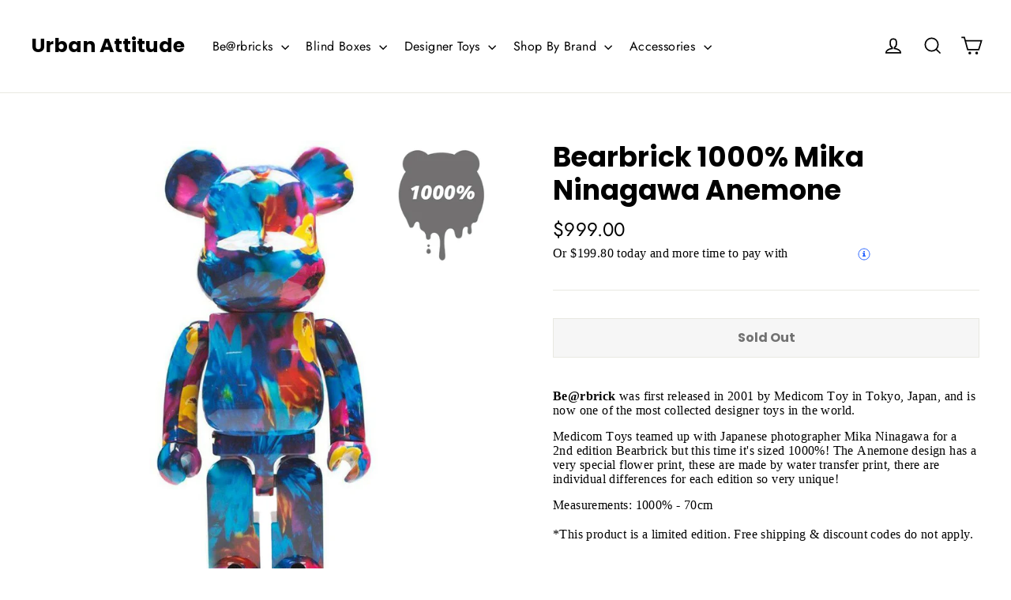

--- FILE ---
content_type: text/html; charset=utf-8
request_url: https://urbanattitude.com.au/products/bearbrick-1000-mika-ninagawa-anemone
body_size: 36396
content:

<!doctype html>
<html class="no-js" lang="en">
<head>
  
  <meta name="facebook-domain-verification" content="y45oileb3dxcwo54kjln5eern0fgh1" />
  
  <meta charset="utf-8">
  <meta http-equiv="X-UA-Compatible" content="IE=edge,chrome=1">
  <meta name="viewport" content="width=device-width,initial-scale=1">
  <meta name="theme-color" content="#111111">
  <link rel="canonical" href="https://urbanattitude.com.au/products/bearbrick-1000-mika-ninagawa-anemone">
  <meta name="format-detection" content="telephone=no">
  <meta name="google-site-verification" content="NA-FpHrv5W_qBJ_sIUZPrk6heznIhQ3kgJQnaCoBFH0" />
  
  <meta name="google-site-verification" content="X34VC-CTQy_bWwatBms01-YgHmB8LfTic8MtCGn-CbE" /><link rel="shortcut icon" href="//urbanattitude.com.au/cdn/shop/files/urban_attitude_favicon_logo_32x32.jpeg?v=1614350259" type="image/png" />
  <title>Bearbrick 1000% Mika Ninagawa Anemone
&ndash; Urban Attitude
</title><meta name="description" content="Be@rbrick was first released in 2001 by Medicom Toy in Tokyo, Japan, and is now one of the most collected designer toys in the world. Medicom Toys teamed up with Japanese photographer Mika Ninagawa for a 2nd edition Bearbrick but this time it&#39;s sized 1000%! The Anemone design has a very special flower print, these are "><meta property="og:site_name" content="Urban Attitude">
  <meta property="og:url" content="https://urbanattitude.com.au/products/bearbrick-1000-mika-ninagawa-anemone">
  <meta property="og:title" content="Bearbrick 1000% Mika Ninagawa Anemone">
  <meta property="og:type" content="product">
  <meta property="og:description" content="Be@rbrick was first released in 2001 by Medicom Toy in Tokyo, Japan, and is now one of the most collected designer toys in the world. Medicom Toys teamed up with Japanese photographer Mika Ninagawa for a 2nd edition Bearbrick but this time it&#39;s sized 1000%! The Anemone design has a very special flower print, these are "><meta property="og:price:amount" content="999.00">
    <meta property="og:price:currency" content="AUD"><meta property="og:image" content="http://urbanattitude.com.au/cdn/shop/files/Bearbrick-1000-Mika-Ninagawa-Anemone-urban-attitude_1200x630.jpg?v=1696318745">
  <meta property="og:image:secure_url" content="https://urbanattitude.com.au/cdn/shop/files/Bearbrick-1000-Mika-Ninagawa-Anemone-urban-attitude_1200x630.jpg?v=1696318745">
  <meta name="twitter:site" content="@UrbanAttitude">
  <meta name="twitter:card" content="summary_large_image">
  <meta name="twitter:title" content="Bearbrick 1000% Mika Ninagawa Anemone">
  <meta name="twitter:description" content="Be@rbrick was first released in 2001 by Medicom Toy in Tokyo, Japan, and is now one of the most collected designer toys in the world. Medicom Toys teamed up with Japanese photographer Mika Ninagawa for a 2nd edition Bearbrick but this time it&#39;s sized 1000%! The Anemone design has a very special flower print, these are ">


  <style data-shopify>
  @font-face {
  font-family: Poppins;
  font-weight: 700;
  font-style: normal;
  src: url("//urbanattitude.com.au/cdn/fonts/poppins/poppins_n7.56758dcf284489feb014a026f3727f2f20a54626.woff2") format("woff2"),
       url("//urbanattitude.com.au/cdn/fonts/poppins/poppins_n7.f34f55d9b3d3205d2cd6f64955ff4b36f0cfd8da.woff") format("woff");
}

  @font-face {
  font-family: Jost;
  font-weight: 400;
  font-style: normal;
  src: url("//urbanattitude.com.au/cdn/fonts/jost/jost_n4.d47a1b6347ce4a4c9f437608011273009d91f2b7.woff2") format("woff2"),
       url("//urbanattitude.com.au/cdn/fonts/jost/jost_n4.791c46290e672b3f85c3d1c651ef2efa3819eadd.woff") format("woff");
}


  @font-face {
  font-family: Jost;
  font-weight: 700;
  font-style: normal;
  src: url("//urbanattitude.com.au/cdn/fonts/jost/jost_n7.921dc18c13fa0b0c94c5e2517ffe06139c3615a3.woff2") format("woff2"),
       url("//urbanattitude.com.au/cdn/fonts/jost/jost_n7.cbfc16c98c1e195f46c536e775e4e959c5f2f22b.woff") format("woff");
}

  @font-face {
  font-family: Jost;
  font-weight: 400;
  font-style: italic;
  src: url("//urbanattitude.com.au/cdn/fonts/jost/jost_i4.b690098389649750ada222b9763d55796c5283a5.woff2") format("woff2"),
       url("//urbanattitude.com.au/cdn/fonts/jost/jost_i4.fd766415a47e50b9e391ae7ec04e2ae25e7e28b0.woff") format("woff");
}

  @font-face {
  font-family: Jost;
  font-weight: 700;
  font-style: italic;
  src: url("//urbanattitude.com.au/cdn/fonts/jost/jost_i7.d8201b854e41e19d7ed9b1a31fe4fe71deea6d3f.woff2") format("woff2"),
       url("//urbanattitude.com.au/cdn/fonts/jost/jost_i7.eae515c34e26b6c853efddc3fc0c552e0de63757.woff") format("woff");
}

</style>

  <link href="//urbanattitude.com.au/cdn/shop/t/2/assets/theme.scss.css?v=150567547821145413031759259356" rel="stylesheet" type="text/css" media="all" />
  
  <!-- Google Tag Manager -->
<script>(function(w,d,s,l,i){w[l]=w[l]||[];w[l].push({'gtm.start':
new Date().getTime(),event:'gtm.js'});var f=d.getElementsByTagName(s)[0],
j=d.createElement(s),dl=l!='dataLayer'?'&l='+l:'';j.async=true;j.src=
'https://www.googletagmanager.com/gtm.js?id='+i+dl;f.parentNode.insertBefore(j,f);
})(window,document,'script','dataLayer','GTM-MG74G4D');</script>
<!-- End Google Tag Manager -->

  <script>
    document.documentElement.className = document.documentElement.className.replace('no-js', 'js');

    window.theme = window.theme || {};
    theme.strings = {
      addToCart: "Add to cart",
      soldOut: "Sold Out",
      unavailable: "Unavailable",
      stockLabel: "[count] in stock",
      cartSavings: "You're saving [savings]",
      cartEmpty: "Your cart is currently empty.",
      cartTermsConfirmation: "You must agree with the terms and conditions of sales to check out"
    };
    theme.settings = {
      dynamicVariantsEnable: true,
      dynamicVariantType: "button",
      cartType: "drawer",
      currenciesEnabled: false,
      nativeMultiCurrency: 1 > 1 ? true : false,
      moneyFormat: "${{amount}}",
      inventoryThreshold: 10,
      quickView: true,
      themeVersion: "4.3.0"
    };
  </script>

  <script>window.performance && window.performance.mark && window.performance.mark('shopify.content_for_header.start');</script><meta id="shopify-digital-wallet" name="shopify-digital-wallet" content="/26511933528/digital_wallets/dialog">
<meta name="shopify-checkout-api-token" content="aed501c7b4e76d4564e26aa51378e22f">
<meta id="in-context-paypal-metadata" data-shop-id="26511933528" data-venmo-supported="false" data-environment="production" data-locale="en_US" data-paypal-v4="true" data-currency="AUD">
<link rel="alternate" type="application/json+oembed" href="https://urbanattitude.com.au/products/bearbrick-1000-mika-ninagawa-anemone.oembed">
<script async="async" src="/checkouts/internal/preloads.js?locale=en-AU"></script>
<link rel="preconnect" href="https://shop.app" crossorigin="anonymous">
<script async="async" src="https://shop.app/checkouts/internal/preloads.js?locale=en-AU&shop_id=26511933528" crossorigin="anonymous"></script>
<script id="apple-pay-shop-capabilities" type="application/json">{"shopId":26511933528,"countryCode":"AU","currencyCode":"AUD","merchantCapabilities":["supports3DS"],"merchantId":"gid:\/\/shopify\/Shop\/26511933528","merchantName":"Urban Attitude","requiredBillingContactFields":["postalAddress","email","phone"],"requiredShippingContactFields":["postalAddress","email","phone"],"shippingType":"shipping","supportedNetworks":["visa","masterCard","amex","jcb"],"total":{"type":"pending","label":"Urban Attitude","amount":"1.00"},"shopifyPaymentsEnabled":true,"supportsSubscriptions":true}</script>
<script id="shopify-features" type="application/json">{"accessToken":"aed501c7b4e76d4564e26aa51378e22f","betas":["rich-media-storefront-analytics"],"domain":"urbanattitude.com.au","predictiveSearch":true,"shopId":26511933528,"locale":"en"}</script>
<script>var Shopify = Shopify || {};
Shopify.shop = "ua-pty-ltd.myshopify.com";
Shopify.locale = "en";
Shopify.currency = {"active":"AUD","rate":"1.0"};
Shopify.country = "AU";
Shopify.theme = {"name":"Motion","id":77533053016,"schema_name":"Motion","schema_version":"4.3.0","theme_store_id":847,"role":"main"};
Shopify.theme.handle = "null";
Shopify.theme.style = {"id":null,"handle":null};
Shopify.cdnHost = "urbanattitude.com.au/cdn";
Shopify.routes = Shopify.routes || {};
Shopify.routes.root = "/";</script>
<script type="module">!function(o){(o.Shopify=o.Shopify||{}).modules=!0}(window);</script>
<script>!function(o){function n(){var o=[];function n(){o.push(Array.prototype.slice.apply(arguments))}return n.q=o,n}var t=o.Shopify=o.Shopify||{};t.loadFeatures=n(),t.autoloadFeatures=n()}(window);</script>
<script>
  window.ShopifyPay = window.ShopifyPay || {};
  window.ShopifyPay.apiHost = "shop.app\/pay";
  window.ShopifyPay.redirectState = null;
</script>
<script id="shop-js-analytics" type="application/json">{"pageType":"product"}</script>
<script defer="defer" async type="module" src="//urbanattitude.com.au/cdn/shopifycloud/shop-js/modules/v2/client.init-shop-cart-sync_WVOgQShq.en.esm.js"></script>
<script defer="defer" async type="module" src="//urbanattitude.com.au/cdn/shopifycloud/shop-js/modules/v2/chunk.common_C_13GLB1.esm.js"></script>
<script defer="defer" async type="module" src="//urbanattitude.com.au/cdn/shopifycloud/shop-js/modules/v2/chunk.modal_CLfMGd0m.esm.js"></script>
<script type="module">
  await import("//urbanattitude.com.au/cdn/shopifycloud/shop-js/modules/v2/client.init-shop-cart-sync_WVOgQShq.en.esm.js");
await import("//urbanattitude.com.au/cdn/shopifycloud/shop-js/modules/v2/chunk.common_C_13GLB1.esm.js");
await import("//urbanattitude.com.au/cdn/shopifycloud/shop-js/modules/v2/chunk.modal_CLfMGd0m.esm.js");

  window.Shopify.SignInWithShop?.initShopCartSync?.({"fedCMEnabled":true,"windoidEnabled":true});

</script>
<script>
  window.Shopify = window.Shopify || {};
  if (!window.Shopify.featureAssets) window.Shopify.featureAssets = {};
  window.Shopify.featureAssets['shop-js'] = {"shop-cart-sync":["modules/v2/client.shop-cart-sync_DuR37GeY.en.esm.js","modules/v2/chunk.common_C_13GLB1.esm.js","modules/v2/chunk.modal_CLfMGd0m.esm.js"],"init-fed-cm":["modules/v2/client.init-fed-cm_BucUoe6W.en.esm.js","modules/v2/chunk.common_C_13GLB1.esm.js","modules/v2/chunk.modal_CLfMGd0m.esm.js"],"shop-toast-manager":["modules/v2/client.shop-toast-manager_B0JfrpKj.en.esm.js","modules/v2/chunk.common_C_13GLB1.esm.js","modules/v2/chunk.modal_CLfMGd0m.esm.js"],"init-shop-cart-sync":["modules/v2/client.init-shop-cart-sync_WVOgQShq.en.esm.js","modules/v2/chunk.common_C_13GLB1.esm.js","modules/v2/chunk.modal_CLfMGd0m.esm.js"],"shop-button":["modules/v2/client.shop-button_B_U3bv27.en.esm.js","modules/v2/chunk.common_C_13GLB1.esm.js","modules/v2/chunk.modal_CLfMGd0m.esm.js"],"init-windoid":["modules/v2/client.init-windoid_DuP9q_di.en.esm.js","modules/v2/chunk.common_C_13GLB1.esm.js","modules/v2/chunk.modal_CLfMGd0m.esm.js"],"shop-cash-offers":["modules/v2/client.shop-cash-offers_BmULhtno.en.esm.js","modules/v2/chunk.common_C_13GLB1.esm.js","modules/v2/chunk.modal_CLfMGd0m.esm.js"],"pay-button":["modules/v2/client.pay-button_CrPSEbOK.en.esm.js","modules/v2/chunk.common_C_13GLB1.esm.js","modules/v2/chunk.modal_CLfMGd0m.esm.js"],"init-customer-accounts":["modules/v2/client.init-customer-accounts_jNk9cPYQ.en.esm.js","modules/v2/client.shop-login-button_DJ5ldayH.en.esm.js","modules/v2/chunk.common_C_13GLB1.esm.js","modules/v2/chunk.modal_CLfMGd0m.esm.js"],"avatar":["modules/v2/client.avatar_BTnouDA3.en.esm.js"],"checkout-modal":["modules/v2/client.checkout-modal_pBPyh9w8.en.esm.js","modules/v2/chunk.common_C_13GLB1.esm.js","modules/v2/chunk.modal_CLfMGd0m.esm.js"],"init-shop-for-new-customer-accounts":["modules/v2/client.init-shop-for-new-customer-accounts_BUoCy7a5.en.esm.js","modules/v2/client.shop-login-button_DJ5ldayH.en.esm.js","modules/v2/chunk.common_C_13GLB1.esm.js","modules/v2/chunk.modal_CLfMGd0m.esm.js"],"init-customer-accounts-sign-up":["modules/v2/client.init-customer-accounts-sign-up_CnczCz9H.en.esm.js","modules/v2/client.shop-login-button_DJ5ldayH.en.esm.js","modules/v2/chunk.common_C_13GLB1.esm.js","modules/v2/chunk.modal_CLfMGd0m.esm.js"],"init-shop-email-lookup-coordinator":["modules/v2/client.init-shop-email-lookup-coordinator_CzjY5t9o.en.esm.js","modules/v2/chunk.common_C_13GLB1.esm.js","modules/v2/chunk.modal_CLfMGd0m.esm.js"],"shop-follow-button":["modules/v2/client.shop-follow-button_CsYC63q7.en.esm.js","modules/v2/chunk.common_C_13GLB1.esm.js","modules/v2/chunk.modal_CLfMGd0m.esm.js"],"shop-login-button":["modules/v2/client.shop-login-button_DJ5ldayH.en.esm.js","modules/v2/chunk.common_C_13GLB1.esm.js","modules/v2/chunk.modal_CLfMGd0m.esm.js"],"shop-login":["modules/v2/client.shop-login_B9ccPdmx.en.esm.js","modules/v2/chunk.common_C_13GLB1.esm.js","modules/v2/chunk.modal_CLfMGd0m.esm.js"],"lead-capture":["modules/v2/client.lead-capture_D0K_KgYb.en.esm.js","modules/v2/chunk.common_C_13GLB1.esm.js","modules/v2/chunk.modal_CLfMGd0m.esm.js"],"payment-terms":["modules/v2/client.payment-terms_BWmiNN46.en.esm.js","modules/v2/chunk.common_C_13GLB1.esm.js","modules/v2/chunk.modal_CLfMGd0m.esm.js"]};
</script>
<script>(function() {
  var isLoaded = false;
  function asyncLoad() {
    if (isLoaded) return;
    isLoaded = true;
    var urls = ["https:\/\/chimpstatic.com\/mcjs-connected\/js\/users\/be5e72dbc9cea1fd72dc93f33\/ab96e21c20bb4262c160b916c.js?shop=ua-pty-ltd.myshopify.com"];
    for (var i = 0; i < urls.length; i++) {
      var s = document.createElement('script');
      s.type = 'text/javascript';
      s.async = true;
      s.src = urls[i];
      var x = document.getElementsByTagName('script')[0];
      x.parentNode.insertBefore(s, x);
    }
  };
  if(window.attachEvent) {
    window.attachEvent('onload', asyncLoad);
  } else {
    window.addEventListener('load', asyncLoad, false);
  }
})();</script>
<script id="__st">var __st={"a":26511933528,"offset":39600,"reqid":"1e79dd26-e96c-49ed-9541-9a702cc8037b-1769662511","pageurl":"urbanattitude.com.au\/products\/bearbrick-1000-mika-ninagawa-anemone","u":"537328dae5d9","p":"product","rtyp":"product","rid":4268789071960};</script>
<script>window.ShopifyPaypalV4VisibilityTracking = true;</script>
<script id="captcha-bootstrap">!function(){'use strict';const t='contact',e='account',n='new_comment',o=[[t,t],['blogs',n],['comments',n],[t,'customer']],c=[[e,'customer_login'],[e,'guest_login'],[e,'recover_customer_password'],[e,'create_customer']],r=t=>t.map((([t,e])=>`form[action*='/${t}']:not([data-nocaptcha='true']) input[name='form_type'][value='${e}']`)).join(','),a=t=>()=>t?[...document.querySelectorAll(t)].map((t=>t.form)):[];function s(){const t=[...o],e=r(t);return a(e)}const i='password',u='form_key',d=['recaptcha-v3-token','g-recaptcha-response','h-captcha-response',i],f=()=>{try{return window.sessionStorage}catch{return}},m='__shopify_v',_=t=>t.elements[u];function p(t,e,n=!1){try{const o=window.sessionStorage,c=JSON.parse(o.getItem(e)),{data:r}=function(t){const{data:e,action:n}=t;return t[m]||n?{data:e,action:n}:{data:t,action:n}}(c);for(const[e,n]of Object.entries(r))t.elements[e]&&(t.elements[e].value=n);n&&o.removeItem(e)}catch(o){console.error('form repopulation failed',{error:o})}}const l='form_type',E='cptcha';function T(t){t.dataset[E]=!0}const w=window,h=w.document,L='Shopify',v='ce_forms',y='captcha';let A=!1;((t,e)=>{const n=(g='f06e6c50-85a8-45c8-87d0-21a2b65856fe',I='https://cdn.shopify.com/shopifycloud/storefront-forms-hcaptcha/ce_storefront_forms_captcha_hcaptcha.v1.5.2.iife.js',D={infoText:'Protected by hCaptcha',privacyText:'Privacy',termsText:'Terms'},(t,e,n)=>{const o=w[L][v],c=o.bindForm;if(c)return c(t,g,e,D).then(n);var r;o.q.push([[t,g,e,D],n]),r=I,A||(h.body.append(Object.assign(h.createElement('script'),{id:'captcha-provider',async:!0,src:r})),A=!0)});var g,I,D;w[L]=w[L]||{},w[L][v]=w[L][v]||{},w[L][v].q=[],w[L][y]=w[L][y]||{},w[L][y].protect=function(t,e){n(t,void 0,e),T(t)},Object.freeze(w[L][y]),function(t,e,n,w,h,L){const[v,y,A,g]=function(t,e,n){const i=e?o:[],u=t?c:[],d=[...i,...u],f=r(d),m=r(i),_=r(d.filter((([t,e])=>n.includes(e))));return[a(f),a(m),a(_),s()]}(w,h,L),I=t=>{const e=t.target;return e instanceof HTMLFormElement?e:e&&e.form},D=t=>v().includes(t);t.addEventListener('submit',(t=>{const e=I(t);if(!e)return;const n=D(e)&&!e.dataset.hcaptchaBound&&!e.dataset.recaptchaBound,o=_(e),c=g().includes(e)&&(!o||!o.value);(n||c)&&t.preventDefault(),c&&!n&&(function(t){try{if(!f())return;!function(t){const e=f();if(!e)return;const n=_(t);if(!n)return;const o=n.value;o&&e.removeItem(o)}(t);const e=Array.from(Array(32),(()=>Math.random().toString(36)[2])).join('');!function(t,e){_(t)||t.append(Object.assign(document.createElement('input'),{type:'hidden',name:u})),t.elements[u].value=e}(t,e),function(t,e){const n=f();if(!n)return;const o=[...t.querySelectorAll(`input[type='${i}']`)].map((({name:t})=>t)),c=[...d,...o],r={};for(const[a,s]of new FormData(t).entries())c.includes(a)||(r[a]=s);n.setItem(e,JSON.stringify({[m]:1,action:t.action,data:r}))}(t,e)}catch(e){console.error('failed to persist form',e)}}(e),e.submit())}));const S=(t,e)=>{t&&!t.dataset[E]&&(n(t,e.some((e=>e===t))),T(t))};for(const o of['focusin','change'])t.addEventListener(o,(t=>{const e=I(t);D(e)&&S(e,y())}));const B=e.get('form_key'),M=e.get(l),P=B&&M;t.addEventListener('DOMContentLoaded',(()=>{const t=y();if(P)for(const e of t)e.elements[l].value===M&&p(e,B);[...new Set([...A(),...v().filter((t=>'true'===t.dataset.shopifyCaptcha))])].forEach((e=>S(e,t)))}))}(h,new URLSearchParams(w.location.search),n,t,e,['guest_login'])})(!0,!0)}();</script>
<script integrity="sha256-4kQ18oKyAcykRKYeNunJcIwy7WH5gtpwJnB7kiuLZ1E=" data-source-attribution="shopify.loadfeatures" defer="defer" src="//urbanattitude.com.au/cdn/shopifycloud/storefront/assets/storefront/load_feature-a0a9edcb.js" crossorigin="anonymous"></script>
<script crossorigin="anonymous" defer="defer" src="//urbanattitude.com.au/cdn/shopifycloud/storefront/assets/shopify_pay/storefront-65b4c6d7.js?v=20250812"></script>
<script data-source-attribution="shopify.dynamic_checkout.dynamic.init">var Shopify=Shopify||{};Shopify.PaymentButton=Shopify.PaymentButton||{isStorefrontPortableWallets:!0,init:function(){window.Shopify.PaymentButton.init=function(){};var t=document.createElement("script");t.src="https://urbanattitude.com.au/cdn/shopifycloud/portable-wallets/latest/portable-wallets.en.js",t.type="module",document.head.appendChild(t)}};
</script>
<script data-source-attribution="shopify.dynamic_checkout.buyer_consent">
  function portableWalletsHideBuyerConsent(e){var t=document.getElementById("shopify-buyer-consent"),n=document.getElementById("shopify-subscription-policy-button");t&&n&&(t.classList.add("hidden"),t.setAttribute("aria-hidden","true"),n.removeEventListener("click",e))}function portableWalletsShowBuyerConsent(e){var t=document.getElementById("shopify-buyer-consent"),n=document.getElementById("shopify-subscription-policy-button");t&&n&&(t.classList.remove("hidden"),t.removeAttribute("aria-hidden"),n.addEventListener("click",e))}window.Shopify?.PaymentButton&&(window.Shopify.PaymentButton.hideBuyerConsent=portableWalletsHideBuyerConsent,window.Shopify.PaymentButton.showBuyerConsent=portableWalletsShowBuyerConsent);
</script>
<script>
  function portableWalletsCleanup(e){e&&e.src&&console.error("Failed to load portable wallets script "+e.src);var t=document.querySelectorAll("shopify-accelerated-checkout .shopify-payment-button__skeleton, shopify-accelerated-checkout-cart .wallet-cart-button__skeleton"),e=document.getElementById("shopify-buyer-consent");for(let e=0;e<t.length;e++)t[e].remove();e&&e.remove()}function portableWalletsNotLoadedAsModule(e){e instanceof ErrorEvent&&"string"==typeof e.message&&e.message.includes("import.meta")&&"string"==typeof e.filename&&e.filename.includes("portable-wallets")&&(window.removeEventListener("error",portableWalletsNotLoadedAsModule),window.Shopify.PaymentButton.failedToLoad=e,"loading"===document.readyState?document.addEventListener("DOMContentLoaded",window.Shopify.PaymentButton.init):window.Shopify.PaymentButton.init())}window.addEventListener("error",portableWalletsNotLoadedAsModule);
</script>

<script type="module" src="https://urbanattitude.com.au/cdn/shopifycloud/portable-wallets/latest/portable-wallets.en.js" onError="portableWalletsCleanup(this)" crossorigin="anonymous"></script>
<script nomodule>
  document.addEventListener("DOMContentLoaded", portableWalletsCleanup);
</script>

<link id="shopify-accelerated-checkout-styles" rel="stylesheet" media="screen" href="https://urbanattitude.com.au/cdn/shopifycloud/portable-wallets/latest/accelerated-checkout-backwards-compat.css" crossorigin="anonymous">
<style id="shopify-accelerated-checkout-cart">
        #shopify-buyer-consent {
  margin-top: 1em;
  display: inline-block;
  width: 100%;
}

#shopify-buyer-consent.hidden {
  display: none;
}

#shopify-subscription-policy-button {
  background: none;
  border: none;
  padding: 0;
  text-decoration: underline;
  font-size: inherit;
  cursor: pointer;
}

#shopify-subscription-policy-button::before {
  box-shadow: none;
}

      </style>

<script>window.performance && window.performance.mark && window.performance.mark('shopify.content_for_header.end');</script>

  <script src="//urbanattitude.com.au/cdn/shop/t/2/assets/vendor-scripts-v5.js" defer="defer"></script>

  

  <script src="//urbanattitude.com.au/cdn/shop/t/2/assets/theme.js?v=177584204456619339921570239315" defer="defer"></script><meta name="google-site-verification" content="mS_tjO8hnmuYSIyrTd7UJBhc9admdh4yEkirxLstNjE" />
  <meta name="p:domain_verify" content="78c3bca7850f8e5b6ec30fbdcb0959f3"/>
  
  <!-- Global site tag (gtag.js) - Google Ads: 607592077 -->
<script async src="https://www.googletagmanager.com/gtag/js?id=AW-607592077"></script>
<script>
  window.dataLayer = window.dataLayer || [];
  function gtag(){dataLayer.push(arguments);}
  gtag('js', new Date());

  gtag('config', 'AW-607592077');
</script>
  
  <!-- Event snippet for Purchase conversion page -->
<script>
  gtag('event', 'conversion', {
      'send_to': 'AW-607592077/lggYCOTngNsBEI293KEC',
      'value': 20.0,
      'currency': 'AUD',
      'transaction_id': ''
  });
</script>


  
  
<!--openpayviewcartstart-->
<style type="text/css">
@import url('https://fonts.googleapis.com/css?family=Poppins:100,100i,200,200i,300,300i,400,400i,500,500i,600,600i,700,700i,800,800i,900,900i');

.openpayviewcartwidget {
	display: block;
	width: 100%;
	position: relative;
}


.openpay-app1-top-info {
	display: block;
	text-align: left;
	margin: 0 0 13px;
	line-height: 22px;
	max-width: 100%;
	font-size:16px;
	font-weight:normal;
	color:#545454;
	font-family: 'Poppins', sans-serif;

}
.openpay-app1-top-info span {
	
}
p.openpay-app1-top-info > img {
	position: relative;
	top: 4px;
	width:80px;
}

p.openpay-app1-top-info > a {
	position: relative;
	left: 0;
	width: 16px;
    height: 16px;
    border-radius:50%;
    bottom:2px;
}

p.openpay-app1-top-info > a img {position: relative;top: 3px;}

.openpay-app1-top-info a img {
    margin-left: -3px;
}

.openpay-app1-top-info img, .openpay-app1-top-info a {
	margin-left: 3px;
	display: inline-block;
}

.openpay-app1-top-info img {
	margin-left: 5px;
}

.overlay {
  position: fixed;
  top: 0;
  bottom: 0;
  left: 0;
  right: 0;
  background: rgba(0, 0, 0, 0.7);
  transition: opacity 500ms;
 /* visibility: hidden;
  opacity: 0;*/
  z-index: 999;
}
.overlay:target {
  visibility: visible;
  opacity: 1;
}

.popupimage .popup {
  margin: 70px auto;
  padding: 0px;
  border-radius: 20px;
  width: 500px;
  position: relative;
  transition: all 5s ease-in-out;
}

.popupimage .popup .close {
    position: absolute;
top: 10px;
right: 10px;
transition: all 200ms;

z-index: 99;
opacity: 1;
width: 24px;
height: 24px;


}
.popupimage .popup .close img{width: 24px;
height: 24px;}
.popupimage .popup .close:hover {
  color: #000;
  cursor:pointer;
}
.popupimage .popup .content {
  max-height: 30%;
  overflow: auto;
}
.popupimage .popup img{border-radius: 5px;}

.flearnmore{width: 85px !important; text-decoration: underline;}

.openpaypopupcenter {
  max-width: 500px;
  margin: 0 auto;
  color: #3c465a;
  background:#fff;
border-radius: 20px;
}

.openpaypopup-wrap {
  width: 100%;
  display: inline-block;
  color: #3c465a;
}

.openpaypopup-head-block {
  width: 100%;
  display: inline-block;
  position: relative;
  padding: 25px 0 0 0;
  text-align: center;
  color: #3c465a;
}

.op_logopopup {
  width: 125px;
}

.openpaypopup-wrap h1 {
  color: #3c465a;
  font-family: 'Poppins', sans-serif;
  font-size: 36px;
  font-weight: 700;
  line-height: 40px;
  text-align: center;
  letter-spacing: -0.3px;
  width: 400px;
  margin: 18px auto 28px auto;
  text-transform: inherit;
}

.openpaypopup-wrap h2 {
  color: #3c465a;
  font-family: 'Poppins', sans-serif;
  font-size: 30px;
  font-weight: 700;
  line-height: 35px;
  text-align: center;
  margin: 30px auto;
  text-transform: inherit;
}

.openpaypopup-wrap h5 {
  font-family: 'Poppins', sans-serif;
  font-size: 16px;
  font-weight: 400;
  line-height: 24px;
  color: #3c465a;
  margin: 15px auto;
  text-transform: inherit;
}

.openpaypopup-wrap p {
  font-family: 'Poppins', sans-serif;
  font-size: 14px;
  font-weight: 300;
  line-height: 21px;
  margin-bottom: 40px;
  color: #3c465a;
}


.three-circle-blockpopup {
  width: 100%;
  display: inline-block;
  text-align: center;
  margin: 0;
  padding: 0px;
  background: #e1e1e1;
  color: #3c465a;
}

.three-circle-blockpopup ul {
  list-style: none;
  margin: 0px;
  padding: 0px;
}

.three-circle-blockpopup ul li {
  width: 160px;
  display: inline-block;
  padding: 30px 0px;
  height: 169px;
  color: #3c465a;
  vertical-align: top;
}

.three-circle-blockpopup ul li img {
  height: 44px;
}

.three-circle-blockpopup ul li p {
  font-family: 'Poppins', sans-serif;
  color: #3c465a;
  font-size: 12px;
  font-weight: 400;
  line-height: 18px;
  text-align: center;
  width: 100px;
  margin: 5px auto;
}

.three-circle-blockpopup ul li+li p {
  width: 110px;
}

.three-circle-blockpopup ul li+li+li p {
  width: 70px;
}


.address-areapopup {
  text-align: center;
  width: 100%;
  margin: 20px auto;
  color: #3c465a;
}

.address-areapopup h3 {
  font-family: 'Poppins', sans-serif;
  margin: 0 auto;
  font-size: 11px;
  font-weight: 300;
  width: 74%;
  letter-spacing: 0.8px;
  color: #3c465a;
}

.address-areapopup ul {
  text-align: center;
  margin: 10px auto;
  width: 80%;
}

.address-areapopup ul li {
  font-family: 'Poppins', sans-serif;
  color: #3c465a;
  font-size: 11px;
  font-weight: 300;
  line-height: 25px;
  text-align: left;
  width: 150px;
  margin: 0px;
  list-style: disc;
  float: none;
  padding: 0px 8px;
  display: inline-block;
  position: relative;
}

.address-areapopup ul li:before {
  content: '';
  position: absolute;
  left: 0;
  top: 11px;
  width: 4px;
  height: 4px;
  background: #3c465a;;
  border-radius: 50%;
  bottom: 50%;
}

.learnmorepopup { width: inherit !important;

font-size: 10px;

font-weight: normal;

text-decoration: underline;

padding-bottom: 2px;

line-height: 18px;

margin-left: 5px;

color:#545454;}

.openpaylogoleft{ margin-left:0px !important;}

@media only screen and (max-width: 767px) {
  .openpaypopup-wrap h1 {
    width: 302px;
  }
  .openpaypopup-wrap h5 {
    font-size: 14px;
  }
  .three-circle-blockpopup ul li {
    width: 95px;
    font-size: 10px;
    float: left;
  }
  .three-circle-blockpopup ul li+li {
    width: 110px;
    font-size: 10px;
    float: none;
    margin: 0 auto;
  }
  .three-circle-blockpopup ul li+li+li {
    width: 95px;
    font-size: 10px;
    float: right;
  }
  .three-circle-blockpopup ul li+li p {
    width: 110px;
  }
  
  .three-circle-blockpopup ul li p {
    width: 70px;
  }
  .address-areapopup h3 {
    width: 90%;
    font-size: 10px;
  }
  .address-areapopup ul {
    width: 100%
  }
  .address-areapopup ul li {
    width: 135px;
  }

  .popupimage .popup{
    width: 90%;
  }
}


 
</style>
		<script type='text/javascript'>
			function insertAfter(referenceNode, el) {
  			if (referenceNode === null) {
              return 0;
            }
            return referenceNode.parentNode.insertBefore(el, referenceNode.nextSibling);
  	
			}
			
			
			
			function myPopupimageviewcart() {
    var x = document.getElementById('popupviewcart');
    if (x.style.display === 'none') {
        x.style.display = 'block';
    } else {
        x.style.display = 'none';
    }
    var span = document.getElementsByClassName('closeopenpayviewcart')[0];
    span.onclick = function() {
    x.style.display = 'none';
}
}
			
		
			 

			function addopenpayviewcart(cp){
				
                var html = '';
				if(cp >= 1 && cp <= 1500 &&   '1' == '1') {
				html += '<p class=\'openpay-app1-top-info\'><img src=\'https://cdn.shopify.com/s/files/1/0265/1193/3528/t/2/assets/openpaylogo.svg?v=1597745721\' class=\'openpaylogoleft\' alt=\'Openpay\'>';
				html += ' <span>Pay over time, interest free. Available at checkout.</span> <a href=\'javascript:void(0)\' class=\'learnmorepopup\' onclick=\'myPopupimageviewcart();\'>Learn more</a></p>';
				} 

				if ('1' != '1') {

					html += '<p class=\'openpay-app1-top-info\'><img src=\'https://cdn.shopify.com/s/files/1/0265/1193/3528/t/2/assets/openpaylogo.svg?v=1597745721\' class=\'openpaylogoleft\' alt=\'Openpay\'>';
				html += ' <span>Pay over time, interest free. Available at checkout.</span> <a href=\'javascript:void(0)\' class=\'learnmorepopup\' onclick=\'myPopupimageviewcart();\'>Learn more</a>';
			
				}
				
				
				html += '</p>';
				
			
				var newEl = document.createElement('div');
				newEl.className = 'openpayviewcartwidget';
				newEl.innerHTML = html;
				var ref = document.querySelector('.cart__checkout-wrapper');
				
					setTimeout(function(){
						insertAfter(ref, newEl);
						
					},500);
				
			}
			setTimeout(function(){ 
				var cp = 0.0;
				addopenpayviewcart(cp); 
				var cform = document.querySelector('form[action="/cart/add"]');
				
			},1000);

				function openpaywidgetpopupviewcart() {

					if('' == '1') {
					document.querySelector('body').insertAdjacentHTML('beforeend', '<div id="popupviewcart" style="display: none;" class="overlay popupimage"><div class="popup"><a class="close closeopenpayviewcart"><img src=\'https://cdn.shopify.com/s/files/1/0265/1193/3528/t/2/assets/closebtnp.svg?v=1597745725\'></a><div class="content"><img src=\'https://cdn.shopify.com/s/files/1/0265/1193/3528/t/2/assets/popupimageviewcart.png?v=1597746204\'></div></div></div>');
				}else{
					document.querySelector('body').insertAdjacentHTML('beforeend', '<div id="popupviewcart" style="display: none;" class="overlay popupimage"><div class="popup"><a class="close closeopenpayviewcart"><img src=\'https://cdn.shopify.com/s/files/1/0265/1193/3528/t/2/assets/closebtnp.svg?v=1597745725\'></a><div class="content"> <div class="openpaypopupcenter"><div class="openpaypopup-wrap"><div class="openpaypopup-head-block"><img src=\'https://cdn.shopify.com/s/files/1/0265/1193/3528/t/2/assets/openpaylogo.svg?v=1597745721\' alt="Openpay" class="op_logopopup" title="Openpay"><h1>Buy now,<br> pay smarter.</h1><h5>Available on orders from $1 to $1,500</h5></div><div class="three-circle-blockpopup"><ul><li><img src=\'https://cdn.shopify.com/s/files/1/0265/1193/3528/t/2/assets/basket.svg?v=1597745728\'><p>Shop & checkout</p></li><li><img src=\'https://cdn.shopify.com/s/files/1/0265/1193/3528/t/2/assets/payment.svg?v=1597745731\'><p>Select Openpay as your payment method</p> </li><li><img src=\'https://cdn.shopify.com/s/files/1/0265/1193/3528/t/2/assets/calendar.svg?v=1597745733\'><p>Register & design  your plan</p></li></ul></div><div class="address-areapopup"><h3>If you are 18 years or older and permanent resident of Australia, all you’ll need is:</h3><ul><li>A debit or credit card</li><li>An email address</li><li>A mobile number</li><li>Today&#39;s payment</li></ul></div></div></div> </div></div></div>');
				}


  
    
}

setTimeout(function() {
    openpaywidgetpopupviewcart()
}, 500);

		
			
		</script>
		<!--openpayviewcartend--><!--snvpricecalculatorwidgetstart--><style type="text/css">
@import url('https://fonts.googleapis.com/css?family=Poppins:100,100i,200,200i,300,300i,400,400i,500,500i,600,600i,700,700i,800,800i,900,900i');

.snvpricecalculatorwidget {
	display: block;
	width: 100%;
	position: relative;
}


.snv-app1-top-info {
	display: block;
	text-align: left;
	margin: 0 0 13px;
	line-height: 22px;
	max-width: 100%;
	font-size:16px;
	font-weight:normal;
	color:#545454;
	font-family: 'Poppins', sans-serif;

}
.snv-app1-top-info span {
	
}
p.snv-app1-top-info > img {
	position: relative;
	top: 4px;
	width:80px;
}

p.snv-app1-top-info > a {
	position: relative;
	left: 0;
	width: 16px;
    height: 16px;
    border-radius:50%;
}

p.snv-app1-top-info > a img {position: relative;top: 3px;}

.snv-app1-top-info a img {
    margin-left: 0px;
}

.snv-app1-top-info img, .snv-app1-top-info a {
	margin-left: 3px;
	display: inline-block;
}

.snv-app1-top-info img {
	margin-left: 5px;
}


.snv-app1-details-price {
	font-family: 'Poppins', sans-serif;
	width: 100%;
	position: relative;
	margin: 0 0 15px 0;
	padding: 15px;
	text-align: center;
	background:  #F5F6F7;
	border: solid 1px #f6f6f6;
	-webkit-border-radius: 5px;
	-moz-border-radius: 5px;
	border-radius: 5px;
	overflow: hidden;
	display: none;
	max-width: 420px;
	display: none;
	left: 8%!important;
	color: #545454;
	font-weight: normal;
}
.details-animation {
	-webkit-animation: animatezoom 0.6s;
	animation: animatezoom 0.6s;
	z-index: 99999;
	position: absolute!important;
	display: inline-block !important;
}
body .snv-app1-details-price p {
	font-size: 10px;
	line-height: 16px;
	color: #545454;
	font-style: italic;
	margin-bottom: 0;
}

.snv-app1-details-price span span {
	
	font-size: 19px!important;
	line-height: 19px;
}
 @-webkit-keyframes animatezoom {
 from {
 -webkit-transform:scale(0)
}
to {
	-webkit-transform: scale(1)
}
}
 @keyframes animatezoom {
 from {
 transform:scale(0)
}
to {
	transform: scale(1)
}
}

.snv-app1-details-price .snvprocalclose {
	padding: 0;
	width: 20px;
	height: 20px;
	min-width: 20px !important;
	display: block;
	background-image: url(https://cdn.shopify.com/s/files/1/0265/1193/3528/t/2/assets/closebtnp.svg?v=1597745725);
	background-repeat: no-repeat;
	background-position: center;
	position: absolute !important;
	right: 5px;
	top: 5px;
}
.snv-app1-details-price * {
	position: relative;
}
.snv-app1-details-price p {
	font-size: 17px;
	line-height: 23px;
	margin: 12px 0 10px;
	font-weight: 300;
}
.snv-app1-details-price .snv-app1-price-info {
	display: inline-block;
	
	font-size: 18px;
	line-height: 26px;
	color: #545454;
	margin-bottom: 2px !important;
	position: relative;
	font-weight: 600;
	
}
.snv-app1-details-price .snv-app1-price-info span {
	font-size: 1.20em !important;
	display: inline-block;
	color: #545454;
	font-weight: 100!important;
	
}
.snv-app1-details-price ul.snv-aap1-widget-tabs {
	width: 100%;
	display: inline-block;
	
	text-align: center;
	margin-bottom: 20px;
}
.snv-app1-details-price ul.snv-aap1-widget-tabs li {
	font-family: 'Poppins', sans-serif;
background: none;
font-size: 13px;
line-height: 20px;
color: #545454;
display: inline-block;
padding: 0px;
cursor: pointer;
text-transform: uppercase;
border-bottom: solid 2px
transparent;
    border-bottom-color: transparent;
font-weight: normal;
margin: 0 7px;

}
.snv-app1-details-price ul.snv-aap1-widget-tabs li.current {
	color: #2864FF;
	border-color: #2864FF;
	cursor: inherit;
}
.snv-app1-details-price .snv-app1-snv-tab-content {
	display: none;
	width: 100%;
	padding: 0 0px;
	width: 100%;
	margin-bottom: 10px;
	z-index: 1;
	
}
.snv-app1-details-price .snv-app1-snv-tab-content li {
	list-style: outside none none;
}

.snv-app1-details-price .snv-app1-price-sec {
	width: 100%;
	margin: 0 0 8px;
	padding: 10px 6px 8px;
	display: inline-block;
	border: solid 1px #2864FF;
	background: #fff;
	-webkit-border-radius: 2px;
}
.snv-app1-details-price .snv-app1-price-sec ul {
	width: 100%;
	display: inline-block;
	margin: 0;
	padding: 0;
	    vertical-align: middle;
}
.snv-app1-details-price .snv-app1-price-sec:last-of-type {
	margin-bottom: 0;
}
.snv-app1-details-price .snv-app1-price-sec ul li {
	width: 33.33%;
	float: left;
	text-align: center;
	padding: 0px;
	font-family: 'Poppins', sans-serif;
	font-size: 13px;
	line-height: 20px;
	color: #545454;
}

.snv-app1-details-price .snv-aap1-condition {
	text-align: center;
	line-height: 22px;
	color: #545454;
	margin: 0 0 20px 0;
	font-style: italic;
	z-index: 1;
	font-size: 15px !important;
	font-weight: 300;

}




body .snv-app1-details-price ul.snv-aap1-widget-tabs {
	margin-bottom: 15px;
	padding:0;
}

.snv-app1-details-price .snv-app1-price-sec ul li.month span {
	font-family: 'Poppins', sans-serif;
	font-size: 20px;
	margin-right: 3px!important;
	color: #2864FF;
	font-weight: 300;
	vertical-align: middle;
}
body .snv-app1-details-price .snv-app1-price-sec {
	margin: 0 0 5px;
	padding: 0px 0px 2px 0px;
}
body .snv-app1-details-price {
	max-width: 350px;
	width: 300px;
}
.grid--view-items {
	overflow: visible;
}
p.snv-app1-top-info.hcls {
	display:none !important;
}


@media (max-device-width: 1024px) {  /*iPad pro*/
.snv-app1-details-price {
    left: 8%!important;
}
}

@media (max-device-width: 768px) {  /*iPad*/
  .snv-app1-details-price {
    left: 0 !important;
    right: 0 !important;
    margin: 0 auto;
	}
}

@media (max-device-width: 480px) {  /*iPhone 6 iPhone 7/8 plus*/

}

@media (max-device-width: 375px) {  /*iPhone 6 iPhone 7/8*/

}

@media (max-device-width: 320px) {  /*iPhone 5 iPhone 4/4S*/
body .snv-app1-details-price {
 width: 311px;
}
}
p.snv-app1-top-info > a img {
    width: 16px;
}
p.snv-app1-top-info > a img {
top: 4px;
}


.overlay {
  position: fixed;
  top: 0;
  bottom: 0;
  left: 0;
  right: 0;
  background: rgba(0, 0, 0, 0.7);
  transition: opacity 500ms;
 /* visibility: hidden;
  opacity: 0;*/
  z-index: 999;
}
.overlay:target {
  visibility: visible;
  opacity: 1;
}

.popupimage .popup {
  margin: 70px auto;
  padding: 0px;
  border-radius: 20px;
  width: 500px;
  position: relative;
  transition: all 5s ease-in-out;
}

.popupimage .popup .close {
    position: absolute;
top: 10px;
right: 10px;
transition: all 200ms;
z-index: 99;
opacity: 1;
width: 24px;
height: 24px;
}
.popupimage .popup .close img {width: 24px;
height: 24px;}
.popupimage .popup .close:hover {
  color: #000;
  cursor:pointer;
}
.popupimage .popup .content {
  max-height: 30%;
  overflow: auto;
}
.popupimage .popup img{border-radius: 5px;}

.flearnmore{width: 85px !important; text-decoration: underline;}

.openpaypopupcenter {
  max-width: 500px;
  margin: 0 auto;
  color: #3c465a;
  background:#fff;
  border-radius: 20px;
}

.openpaypopup-wrap {
  width: 100%;
  display: inline-block;
  color: #3c465a;
}

.openpaypopup-head-block {
  width: 100%;
  display: inline-block;
  position: relative;
  padding: 25px 0 0 0;
  text-align: center;
  color: #3c465a;
}

.op_logopopup {
  width: 125px;
}

.openpaypopup-wrap h1 {
  color: #3c465a;
  font-family: 'Poppins', sans-serif;
  font-size: 36px;
  font-weight: 700;
  line-height: 40px;
  text-align: center;
  letter-spacing: -0.3px;
  width: 400px;
  margin: 18px auto 28px auto;
  text-transform: inherit;
}

.openpaypopup-wrap h2 {
  color: #3c465a;
  font-family: 'Poppins', sans-serif;
  font-size: 30px;
  font-weight: 700;
  line-height: 35px;
  text-align: center;
  margin: 30px auto;
  text-transform: inherit;
}

.openpaypopup-wrap h5 {
  font-family: 'Poppins', sans-serif;
  font-size: 16px;
  font-weight: 400;
  line-height: 24px;
  color: #3c465a;
  margin: 15px auto;
  text-transform: inherit;
}

.openpaypopup-wrap p {
  font-family: 'Poppins', sans-serif;
  font-size: 14px;
  font-weight: 300;
  line-height: 21px;
  margin-bottom: 40px;
  color: #3c465a;
}


.three-circle-blockpopup {
  width: 100%;
  display: inline-block;
  text-align: center;
  margin: 0;
  padding: 0px;
  background: #e1e1e1;
  color: #3c465a;
}

.three-circle-blockpopup ul {
  list-style: none;
  margin: 0px;
  padding: 0px;
}

.three-circle-blockpopup ul li {
  width: 160px;
  display: inline-block;
  padding: 30px 0px;
  height: 169px;
  color: #3c465a;
  vertical-align: top;
}

.three-circle-blockpopup ul li img {
  height: 44px;
}

.three-circle-blockpopup ul li p {
  font-family: 'Poppins', sans-serif;
  color: #3c465a;
  font-size: 12px;
  font-weight: 400;
  line-height: 18px;
  text-align: center;
  width: 100px;
  margin: 5px auto;
}

.three-circle-blockpopup ul li+li p {
  width: 110px;
}

.three-circle-blockpopup ul li+li+li p {
  width: 70px;
}


.address-areapopup {
  text-align: center;
  width: 100%;
  margin: 20px auto;
  color: #3c465a;
}

.address-areapopup h3 {
  font-family: 'Poppins', sans-serif;
  margin: 0 auto;
  font-size: 11px;
  font-weight: 300;
  width: 74%;
  letter-spacing: 0.8px;
  color: #3c465a;
}

.address-areapopup ul {
  text-align: center;
  margin: 10px auto;
  width: 80%;
}

.address-areapopup ul li {
  font-family: 'Poppins', sans-serif;
  color: #3c465a;
  font-size: 11px;
  font-weight: 300;
  line-height: 25px;
  text-align: left;
  width: 150px;
  margin: 0px;
  list-style: disc;
  float: none;
  padding: 0px 8px;
  display: inline-block;
  position: relative;
}

.address-areapopup ul li:before {
  content: '';
  position: absolute;
  left: 0;
  top: 11px;
  width: 4px;
  height: 4px;
  background: #3c465a;;
  border-radius: 50%;
  bottom: 50%;
}

.learnmorepopup { width: inherit !important;

font-size: 10px;

font-weight: normal;

text-decoration: underline;

padding-bottom: 2px;

line-height: 18px;

margin-left: 5px;

color:#545454;}

.openpaylogoleft{ margin-left:0px !important;}

@media only screen and (max-width: 767px) {
  .openpaypopup-wrap h1 {
    width: 302px;
  }
  .openpaypopup-wrap h5 {
    font-size: 14px;
  }
  .three-circle-blockpopup ul li {
    width: 95px;
    font-size: 10px;
    float: left;
  }
  .three-circle-blockpopup ul li+li {
    width: 110px;
    font-size: 10px;
    float: none;
    margin: 0 auto;
  }
  .three-circle-blockpopup ul li+li+li {
    width: 95px;
    font-size: 10px;
    float: right;
  }
  .three-circle-blockpopup ul li+li p {
    width: 110px;
  }
  
  .three-circle-blockpopup ul li p {
    width: 70px;
  }
  .address-areapopup h3 {
    width: 90%;
    font-size: 10px;
  }
  .address-areapopup ul {
    width: 100%
  }
  .address-areapopup ul li {
    width: 135px;
  }

  .popupimage .popup{
    width: 90%;
  }
}

.snv-app1-top-info{font-family: Futura;color:#000;}
body .snv-app1-details-price ul.snv-aap1-widget-tabs {
    margin-left: 0;
}

.openpay-app1-top-info {
    font-size: 15px;
    font-weight: normal;
    color: #000;
font-family: 'Futura', sans-serif;
margin:15px 0; 
}

.popupimage .popup {
    margin: 10px auto;
}
 
</style>
		<script type='text/javascript'>
			var provariation = [];
			
                provariation[30878184144984] = 999.0;
            
			function insertAfter(referenceNode, el) {
  			if (referenceNode === null) {
              return 0;
            }
            return referenceNode.parentNode.insertBefore(el, referenceNode.nextSibling);
  	
			}
			function snvhidepopall1(pid) {
				var el = document.querySelector('.snv-app1-details-price');   
				el.setAttribute('class', 'snv-app1-details-price');
			}
			
			function snvshowpop(event) {
				var el = document.querySelector('.snv-app1-details-price');              	
				var cls =  el.getAttribute('class');
				if(cls == 'snv-app1-details-price') {	
					el.setAttribute('class', 'snv-app1-details-price details-animation');
				}
				else {   
					el.setAttribute('class', 'snv-app1-details-price');
				}
				var el = document.querySelector('.snv-app1-details-price'); 
				var doc = document.documentElement;
				var top = (window.pageYOffset || doc.scrollTop)  - (doc.clientTop || 0);
				top = event.pageY-top;
				if(window.outerWidth > 769) {
					var calContentHeight = 450;									
				}
				else {
					var calContentHeight = 244;
				}
				if (calContentHeight > top ) {
		            el.style.bottom = 'auto';
		            el.style.top = '100%';
		        }else{
		        	el.style.bottom = '9px';
		            el.style.top = 'auto';
				}
				el.setAttribute('class', 'snv-app1-details-price details-animation');
			}
			function myPopupimage() {
    var x = document.getElementById('popup2');
    if (x.style.display === 'none') {
        x.style.display = 'block';
    } else {
        x.style.display = 'none';
    }
    var span = document.getElementsByClassName('closeopenpay')[0];
    span.onclick = function() {
    x.style.display = 'none';
}
}
			function tabtoggle(ths) {
				var tab = ths.getAttribute('data-tab');
				var tabs = document.getElementsByClassName('snv-tab-link'), i;
				for (var i = 0; i < tabs.length; i ++) {
					tabs[i].setAttribute( 'class', 'snv-tab-link' );
				}
				var tabsc = document.getElementsByClassName('snv-app1-snv-tab-content'), i;
				for (var i = 0; i < tabsc.length; i ++) {
					tabsc[i].style.display = 'none';
				}
				var tabfm = document.getElementsByClassName('snvfm'), i;
				for (var i = 0; i < tabfm.length; i ++) {
					tabfm[i].style.display = 'none';
				}
				var x = document.getElementById(tab);
				x.style.display = 'block';
				ths.setAttribute( 'class', 'snv-tab-link current' );
				
			}
		
			 

			function addopenpayinfobox(cp){
				var dp = 20;
				var dpp = (cp*dp)/100;
				dpp = dpp.toFixed(2);
				var cpp = cp-dpp;
				var payofmonth = ["2","3","4"];
				var m = '';
				console.log();
				var fpm = '';
				if('' == '1') {
					fpm = (m*4)+1;
				}
				else if('1' == '1') {
					fpm = (m*2)+1;
				}else{
					fpm = (m*1)+1;
				}
				var fpmw = (m*4)+1;
				var dpm = (m*2);
				var fpd = (cp/fpm).toFixed(2);
				var fpdw = (cp/fpmw).toFixed(2);
				var cpd = (cpp/dpm).toFixed(2);
				var hcls = '';
				var html = '';
				if(cp < 1 || cp > 1500) {
					hcls = ' hcls';
				html += '<p class=\'snv-app1-top-info\'><img src=\'https://cdn.shopify.com/s/files/1/0265/1193/3528/t/2/assets/openpaylogo.svg?v=1597745721\' class=\'openpaylogoleft\' alt=\'Openpay\'>';
				html += ' <span> Buy now. Pay smarter.</span> <a href=\'javascript:void(0)\' class=\'learnmorepopup\' onclick=\'myPopupimage();\'>Learn more</a></p>';

				}else if('' == '1'){

					html += '<p class=\'snv-app1-top-info\'><img src=\'https://cdn.shopify.com/s/files/1/0265/1193/3528/t/2/assets/openpaylogo.svg?v=1597745721\' class=\'openpaylogoleft\' alt=\'Openpay\'>';
				html += '<span> Buy now. Pay smarter.</span> <a href=\'javascript:void(0)\' class=\'learnmorepopup\' onclick=\'myPopupimage();\'>Learn more</a>';
			
				}else if('' == '1') {
					html += '<p class=\'snv-app1-top-info '+hcls+'\'>Or '+fpm+' payments of $'+fpd+' with';
					html += '<img src=\'https://cdn.shopify.com/s/files/1/0265/1193/3528/t/2/assets/openpaylogo.svg?v=1597745721\' alt>';
				if('1' == '1') {
					html += '<a href=\'javascript:void(0)\' class=\'learnmorepopup\' onclick=\'myPopupimage();\'>Learn more</a>';
				}

				}else{
				    html += '<p class=\'snv-app1-top-info '+hcls+'\'>Or $'+dpp+' today and more time to pay with';
					html += '<img src=\'https://cdn.shopify.com/s/files/1/0265/1193/3528/t/2/assets/openpaylogo.svg?v=1597745721\' alt>';
				if('1' == '1') {
					html += '<a href=\'javascript:void(0)\' onmouseover=\'snvshowpop(event);\'><img src=\'https://cdn.shopify.com/s/files/1/0265/1193/3528/t/2/assets/iconinfo.svg?v=1597745723\' alt></a>';
				}else{
					html += '<a href=\'javascript:void(0)\' class=\'learnmorepopup\' onclick=\'myPopupimage();\'>Learn more</a>';
				}
				}
				
				
				html += '</p>';
				html += '<div class="snv-app1-details-price">';
			
				html += '<a href="javascript:void(0);" class="snvprocalclose" onclick="snvhidepopall1(4268789071960);"></a>';
				if('' == '1') {
					html += '<span class="snv-app1-price-info">Today\'s payment: <span class="snv-tab-1 snvfm">$'+fpdw+'</span><span class="snv-tab-2 snvfm" style="display: none;">$'+fpd+'</span>';
					
				}else{
				    	html += '<span class="snv-app1-price-info">Today\'s payment: $'+dpp+'</span>';
				}
			
				html += '<ul class="snv-aap1-widget-tabs">';
				if('' == '1') {
					html += '<li class="snv-tab-link" onclick="tabtoggle(this)" data-tab="snv-tab-1">weekly</li>';
				}
				if('1' == '1') {
					html += '<li class="snv-tab-link" onclick="tabtoggle(this)" data-tab="snv-tab-2">Fortnightly</li>';
				}
				if('' == '1') {
					html += '<li class="snv-tab-link" onclick="tabtoggle(this)" data-tab="snv-tab-3">Monthly</li>';
				}
				html += '</ul>';
				if('' == '1') {
					html += '<div id="snv-tab-1" class="snv-app1-snv-tab-content">';
					for (j=0; j < payofmonth.length; j++) { 
						var i = payofmonth[j]; 
						html += '<div class="snv-app1-price-sec">';
						html += '<ul>';
						html += '<li class="month"><span>'+i+'</span>months</li>';
						html += '<li class="payment">'+i*4+' payments</li>';
						if('' == '1') {
					html += '<li class="price-box">$'+(cp/((i*4)+1)).toFixed(2)+'*</li>';
				}else{
				    html += '<li class="price-box">$'+(cpp/(i*4)).toFixed(2)+'*</li>';
				}
						html += '</ul>';
						html += '</div>';
					}
					html += '</div>';
				}
				if('1' == '1') {
					html += '<div id="snv-tab-2" class="snv-app1-snv-tab-content">';
					for (j=0; j < payofmonth.length; j++) { 
						var i = payofmonth[j];
						html += '<div class="snv-app1-price-sec">';
						html += '<ul>';
						html += '<li class="month"><span>'+i+'</span>months</li>';
						html += '<li class="payment">'+i*2+' payments</li>';
							if('' == '1') {
						html += '<li class="price-box">$'+(cp/((i*2)+1)).toFixed(2)+'*</li>';
				}else{
				    html += '<li class="price-box">$'+(cpp/(i*2)).toFixed(2)+'*</li>';
				}
						html += '</ul>';
						html += '</div>';
					}
					html += '</div>';
				}
				if('' == '1') {
					html += '<div id="snv-tab-3" class="snv-app1-snv-tab-content">';
					for (j=0; j < payofmonth.length; j++) { 
						var i = payofmonth[j];
						html += '<div class="snv-app1-price-sec">';
						html += '<ul>';
						html += '<li class="month"><span>'+i+'</span>months</li>';
						html += '<li class="payment">'+i+' payments</li>';
						html += '<li class="price-box">$'+(cpp/i).toFixed(2)+'*</li>';
						html += '</ul>';
						html += '</div>';
					}	
					html += '</div>';
				}
				html += '<p>*Other fees may apply.</p>';
				html += '</div>';
				var newEl = document.createElement('div');
				newEl.className = 'snvpricecalculatorwidget';
				newEl.innerHTML = html;
				var ref = document.querySelector('.product__price');
				
					setTimeout(function(){
						insertAfter(ref, newEl);
						var snvtablink = document.getElementsByClassName('snv-tab-link');
                      	if (snvtablink.length > 0) {
					    snvtablink[0].setAttribute('class', 'snv-tab-link current');
                      	}
					    var snvtablinkop = document.getElementsByClassName('snv-app1-snv-tab-content');
                      	if (snvtablinkop.length > 0) {
					    snvtablinkop[0].style.display = 'block';
                      	}
					},500);
				
			}
			setTimeout(function(){ 
				var cp = 999.0;
				addopenpayinfobox(cp); 
				var cform = document.querySelector('form[action="/cart/add"]');
				if (cform === null) {
              return 0;
            }
				return cform.addEventListener('change', function(){
					var snvpricecalculatorwidgetrk = document.querySelector('.snvpricecalculatorwidget');
					snvpricecalculatorwidgetrk.remove();
					form = jQuery('form[action="/cart/add"]');
					jQuery('input[name^=id]:checked, select[name^=id] option, input[name=id], hidden[name^=id]', form).removeAttr('disabled');
					var vid = jQuery('input[name^=id]:checked, select[name^=id], input[name=id], hidden[name^=id]', form).val();
					var cp = provariation[vid];
					addopenpayinfobox(cp);
				  });
			},1000);

				function openpaywidgetpopup() {

					if('' == '1') {
					document.querySelector('body').insertAdjacentHTML('beforeend', '<div id="popup2" style="display: none;" class="overlay popupimage"><div class="popup"><a class="close closeopenpay"><img src=\'https://cdn.shopify.com/s/files/1/0265/1193/3528/t/2/assets/closebtnp.svg?v=1597745725\'></a><div class="content"><img src=\'\'></div></div></div>');
				}else{
					document.querySelector('body').insertAdjacentHTML('beforeend', '<div id="popup2" style="display: none;" class="overlay popupimage"><div class="popup"><a class="close closeopenpay"><img src=\'https://cdn.shopify.com/s/files/1/0265/1193/3528/t/2/assets/closebtnp.svg?v=1597745725\'></a><div class="content"> <div class="openpaypopupcenter"><div class="openpaypopup-wrap"><div class="openpaypopup-head-block"><img src=\'https://cdn.shopify.com/s/files/1/0265/1193/3528/t/2/assets/openpaylogo.svg?v=1597745721\' alt="Openpay" class="op_logopopup" title="Openpay"><h1>Buy now,<br> pay smarter.</h1><h5>Available on orders from $1 to $1,500</h5></div><div class="three-circle-blockpopup"><ul><li><img src=\'https://cdn.shopify.com/s/files/1/0265/1193/3528/t/2/assets/basket.svg?v=1597745728\'><p>Shop & checkout</p></li><li><img src=\'https://cdn.shopify.com/s/files/1/0265/1193/3528/t/2/assets/payment.svg?v=1597745731\'><p>Select Openpay as your payment method</p> </li><li><img src=\'https://cdn.shopify.com/s/files/1/0265/1193/3528/t/2/assets/calendar.svg?v=1597745733\'><p>Register & design  your plan</p></li></ul></div><div class="address-areapopup"><h3>If you are 18 years or older and permanent resident of Australia, all you’ll need is:</h3><ul><li>A debit or credit card</li><li>An email address</li><li>A mobile number</li><li>Today&#39;s payment</li></ul></div></div></div> </div></div></div>');
				}


  
    
}

setTimeout(function() {
    openpaywidgetpopup()
}, 500);

		
			
		</script>
		<!--snvpricecalculatorwidgetend--><link href="https://monorail-edge.shopifysvc.com" rel="dns-prefetch">
<script>(function(){if ("sendBeacon" in navigator && "performance" in window) {try {var session_token_from_headers = performance.getEntriesByType('navigation')[0].serverTiming.find(x => x.name == '_s').description;} catch {var session_token_from_headers = undefined;}var session_cookie_matches = document.cookie.match(/_shopify_s=([^;]*)/);var session_token_from_cookie = session_cookie_matches && session_cookie_matches.length === 2 ? session_cookie_matches[1] : "";var session_token = session_token_from_headers || session_token_from_cookie || "";function handle_abandonment_event(e) {var entries = performance.getEntries().filter(function(entry) {return /monorail-edge.shopifysvc.com/.test(entry.name);});if (!window.abandonment_tracked && entries.length === 0) {window.abandonment_tracked = true;var currentMs = Date.now();var navigation_start = performance.timing.navigationStart;var payload = {shop_id: 26511933528,url: window.location.href,navigation_start,duration: currentMs - navigation_start,session_token,page_type: "product"};window.navigator.sendBeacon("https://monorail-edge.shopifysvc.com/v1/produce", JSON.stringify({schema_id: "online_store_buyer_site_abandonment/1.1",payload: payload,metadata: {event_created_at_ms: currentMs,event_sent_at_ms: currentMs}}));}}window.addEventListener('pagehide', handle_abandonment_event);}}());</script>
<script id="web-pixels-manager-setup">(function e(e,d,r,n,o){if(void 0===o&&(o={}),!Boolean(null===(a=null===(i=window.Shopify)||void 0===i?void 0:i.analytics)||void 0===a?void 0:a.replayQueue)){var i,a;window.Shopify=window.Shopify||{};var t=window.Shopify;t.analytics=t.analytics||{};var s=t.analytics;s.replayQueue=[],s.publish=function(e,d,r){return s.replayQueue.push([e,d,r]),!0};try{self.performance.mark("wpm:start")}catch(e){}var l=function(){var e={modern:/Edge?\/(1{2}[4-9]|1[2-9]\d|[2-9]\d{2}|\d{4,})\.\d+(\.\d+|)|Firefox\/(1{2}[4-9]|1[2-9]\d|[2-9]\d{2}|\d{4,})\.\d+(\.\d+|)|Chrom(ium|e)\/(9{2}|\d{3,})\.\d+(\.\d+|)|(Maci|X1{2}).+ Version\/(15\.\d+|(1[6-9]|[2-9]\d|\d{3,})\.\d+)([,.]\d+|)( \(\w+\)|)( Mobile\/\w+|) Safari\/|Chrome.+OPR\/(9{2}|\d{3,})\.\d+\.\d+|(CPU[ +]OS|iPhone[ +]OS|CPU[ +]iPhone|CPU IPhone OS|CPU iPad OS)[ +]+(15[._]\d+|(1[6-9]|[2-9]\d|\d{3,})[._]\d+)([._]\d+|)|Android:?[ /-](13[3-9]|1[4-9]\d|[2-9]\d{2}|\d{4,})(\.\d+|)(\.\d+|)|Android.+Firefox\/(13[5-9]|1[4-9]\d|[2-9]\d{2}|\d{4,})\.\d+(\.\d+|)|Android.+Chrom(ium|e)\/(13[3-9]|1[4-9]\d|[2-9]\d{2}|\d{4,})\.\d+(\.\d+|)|SamsungBrowser\/([2-9]\d|\d{3,})\.\d+/,legacy:/Edge?\/(1[6-9]|[2-9]\d|\d{3,})\.\d+(\.\d+|)|Firefox\/(5[4-9]|[6-9]\d|\d{3,})\.\d+(\.\d+|)|Chrom(ium|e)\/(5[1-9]|[6-9]\d|\d{3,})\.\d+(\.\d+|)([\d.]+$|.*Safari\/(?![\d.]+ Edge\/[\d.]+$))|(Maci|X1{2}).+ Version\/(10\.\d+|(1[1-9]|[2-9]\d|\d{3,})\.\d+)([,.]\d+|)( \(\w+\)|)( Mobile\/\w+|) Safari\/|Chrome.+OPR\/(3[89]|[4-9]\d|\d{3,})\.\d+\.\d+|(CPU[ +]OS|iPhone[ +]OS|CPU[ +]iPhone|CPU IPhone OS|CPU iPad OS)[ +]+(10[._]\d+|(1[1-9]|[2-9]\d|\d{3,})[._]\d+)([._]\d+|)|Android:?[ /-](13[3-9]|1[4-9]\d|[2-9]\d{2}|\d{4,})(\.\d+|)(\.\d+|)|Mobile Safari.+OPR\/([89]\d|\d{3,})\.\d+\.\d+|Android.+Firefox\/(13[5-9]|1[4-9]\d|[2-9]\d{2}|\d{4,})\.\d+(\.\d+|)|Android.+Chrom(ium|e)\/(13[3-9]|1[4-9]\d|[2-9]\d{2}|\d{4,})\.\d+(\.\d+|)|Android.+(UC? ?Browser|UCWEB|U3)[ /]?(15\.([5-9]|\d{2,})|(1[6-9]|[2-9]\d|\d{3,})\.\d+)\.\d+|SamsungBrowser\/(5\.\d+|([6-9]|\d{2,})\.\d+)|Android.+MQ{2}Browser\/(14(\.(9|\d{2,})|)|(1[5-9]|[2-9]\d|\d{3,})(\.\d+|))(\.\d+|)|K[Aa][Ii]OS\/(3\.\d+|([4-9]|\d{2,})\.\d+)(\.\d+|)/},d=e.modern,r=e.legacy,n=navigator.userAgent;return n.match(d)?"modern":n.match(r)?"legacy":"unknown"}(),u="modern"===l?"modern":"legacy",c=(null!=n?n:{modern:"",legacy:""})[u],f=function(e){return[e.baseUrl,"/wpm","/b",e.hashVersion,"modern"===e.buildTarget?"m":"l",".js"].join("")}({baseUrl:d,hashVersion:r,buildTarget:u}),m=function(e){var d=e.version,r=e.bundleTarget,n=e.surface,o=e.pageUrl,i=e.monorailEndpoint;return{emit:function(e){var a=e.status,t=e.errorMsg,s=(new Date).getTime(),l=JSON.stringify({metadata:{event_sent_at_ms:s},events:[{schema_id:"web_pixels_manager_load/3.1",payload:{version:d,bundle_target:r,page_url:o,status:a,surface:n,error_msg:t},metadata:{event_created_at_ms:s}}]});if(!i)return console&&console.warn&&console.warn("[Web Pixels Manager] No Monorail endpoint provided, skipping logging."),!1;try{return self.navigator.sendBeacon.bind(self.navigator)(i,l)}catch(e){}var u=new XMLHttpRequest;try{return u.open("POST",i,!0),u.setRequestHeader("Content-Type","text/plain"),u.send(l),!0}catch(e){return console&&console.warn&&console.warn("[Web Pixels Manager] Got an unhandled error while logging to Monorail."),!1}}}}({version:r,bundleTarget:l,surface:e.surface,pageUrl:self.location.href,monorailEndpoint:e.monorailEndpoint});try{o.browserTarget=l,function(e){var d=e.src,r=e.async,n=void 0===r||r,o=e.onload,i=e.onerror,a=e.sri,t=e.scriptDataAttributes,s=void 0===t?{}:t,l=document.createElement("script"),u=document.querySelector("head"),c=document.querySelector("body");if(l.async=n,l.src=d,a&&(l.integrity=a,l.crossOrigin="anonymous"),s)for(var f in s)if(Object.prototype.hasOwnProperty.call(s,f))try{l.dataset[f]=s[f]}catch(e){}if(o&&l.addEventListener("load",o),i&&l.addEventListener("error",i),u)u.appendChild(l);else{if(!c)throw new Error("Did not find a head or body element to append the script");c.appendChild(l)}}({src:f,async:!0,onload:function(){if(!function(){var e,d;return Boolean(null===(d=null===(e=window.Shopify)||void 0===e?void 0:e.analytics)||void 0===d?void 0:d.initialized)}()){var d=window.webPixelsManager.init(e)||void 0;if(d){var r=window.Shopify.analytics;r.replayQueue.forEach((function(e){var r=e[0],n=e[1],o=e[2];d.publishCustomEvent(r,n,o)})),r.replayQueue=[],r.publish=d.publishCustomEvent,r.visitor=d.visitor,r.initialized=!0}}},onerror:function(){return m.emit({status:"failed",errorMsg:"".concat(f," has failed to load")})},sri:function(e){var d=/^sha384-[A-Za-z0-9+/=]+$/;return"string"==typeof e&&d.test(e)}(c)?c:"",scriptDataAttributes:o}),m.emit({status:"loading"})}catch(e){m.emit({status:"failed",errorMsg:(null==e?void 0:e.message)||"Unknown error"})}}})({shopId: 26511933528,storefrontBaseUrl: "https://urbanattitude.com.au",extensionsBaseUrl: "https://extensions.shopifycdn.com/cdn/shopifycloud/web-pixels-manager",monorailEndpoint: "https://monorail-edge.shopifysvc.com/unstable/produce_batch",surface: "storefront-renderer",enabledBetaFlags: ["2dca8a86"],webPixelsConfigList: [{"id":"776044847","configuration":"{\"config\":\"{\\\"pixel_id\\\":\\\"G-D0MPCC7GPD\\\",\\\"gtag_events\\\":[{\\\"type\\\":\\\"purchase\\\",\\\"action_label\\\":\\\"G-D0MPCC7GPD\\\"},{\\\"type\\\":\\\"page_view\\\",\\\"action_label\\\":\\\"G-D0MPCC7GPD\\\"},{\\\"type\\\":\\\"view_item\\\",\\\"action_label\\\":\\\"G-D0MPCC7GPD\\\"},{\\\"type\\\":\\\"search\\\",\\\"action_label\\\":\\\"G-D0MPCC7GPD\\\"},{\\\"type\\\":\\\"add_to_cart\\\",\\\"action_label\\\":\\\"G-D0MPCC7GPD\\\"},{\\\"type\\\":\\\"begin_checkout\\\",\\\"action_label\\\":\\\"G-D0MPCC7GPD\\\"},{\\\"type\\\":\\\"add_payment_info\\\",\\\"action_label\\\":\\\"G-D0MPCC7GPD\\\"}],\\\"enable_monitoring_mode\\\":false}\"}","eventPayloadVersion":"v1","runtimeContext":"OPEN","scriptVersion":"b2a88bafab3e21179ed38636efcd8a93","type":"APP","apiClientId":1780363,"privacyPurposes":[],"dataSharingAdjustments":{"protectedCustomerApprovalScopes":["read_customer_address","read_customer_email","read_customer_name","read_customer_personal_data","read_customer_phone"]}},{"id":"288981295","configuration":"{\"pixel_id\":\"276223970321469\",\"pixel_type\":\"facebook_pixel\",\"metaapp_system_user_token\":\"-\"}","eventPayloadVersion":"v1","runtimeContext":"OPEN","scriptVersion":"ca16bc87fe92b6042fbaa3acc2fbdaa6","type":"APP","apiClientId":2329312,"privacyPurposes":["ANALYTICS","MARKETING","SALE_OF_DATA"],"dataSharingAdjustments":{"protectedCustomerApprovalScopes":["read_customer_address","read_customer_email","read_customer_name","read_customer_personal_data","read_customer_phone"]}},{"id":"183697711","configuration":"{\"tagID\":\"2612593659928\"}","eventPayloadVersion":"v1","runtimeContext":"STRICT","scriptVersion":"18031546ee651571ed29edbe71a3550b","type":"APP","apiClientId":3009811,"privacyPurposes":["ANALYTICS","MARKETING","SALE_OF_DATA"],"dataSharingAdjustments":{"protectedCustomerApprovalScopes":["read_customer_address","read_customer_email","read_customer_name","read_customer_personal_data","read_customer_phone"]}},{"id":"shopify-app-pixel","configuration":"{}","eventPayloadVersion":"v1","runtimeContext":"STRICT","scriptVersion":"0450","apiClientId":"shopify-pixel","type":"APP","privacyPurposes":["ANALYTICS","MARKETING"]},{"id":"shopify-custom-pixel","eventPayloadVersion":"v1","runtimeContext":"LAX","scriptVersion":"0450","apiClientId":"shopify-pixel","type":"CUSTOM","privacyPurposes":["ANALYTICS","MARKETING"]}],isMerchantRequest: false,initData: {"shop":{"name":"Urban Attitude","paymentSettings":{"currencyCode":"AUD"},"myshopifyDomain":"ua-pty-ltd.myshopify.com","countryCode":"AU","storefrontUrl":"https:\/\/urbanattitude.com.au"},"customer":null,"cart":null,"checkout":null,"productVariants":[{"price":{"amount":999.0,"currencyCode":"AUD"},"product":{"title":"Bearbrick 1000% Mika Ninagawa Anemone","vendor":"Medicom Toy","id":"4268789071960","untranslatedTitle":"Bearbrick 1000% Mika Ninagawa Anemone","url":"\/products\/bearbrick-1000-mika-ninagawa-anemone","type":"Be@rbrick"},"id":"30878184144984","image":{"src":"\/\/urbanattitude.com.au\/cdn\/shop\/files\/Bearbrick-1000-Mika-Ninagawa-Anemone-urban-attitude.jpg?v=1696318745"},"sku":"10458","title":"Default Title","untranslatedTitle":"Default Title"}],"purchasingCompany":null},},"https://urbanattitude.com.au/cdn","1d2a099fw23dfb22ep557258f5m7a2edbae",{"modern":"","legacy":""},{"shopId":"26511933528","storefrontBaseUrl":"https:\/\/urbanattitude.com.au","extensionBaseUrl":"https:\/\/extensions.shopifycdn.com\/cdn\/shopifycloud\/web-pixels-manager","surface":"storefront-renderer","enabledBetaFlags":"[\"2dca8a86\"]","isMerchantRequest":"false","hashVersion":"1d2a099fw23dfb22ep557258f5m7a2edbae","publish":"custom","events":"[[\"page_viewed\",{}],[\"product_viewed\",{\"productVariant\":{\"price\":{\"amount\":999.0,\"currencyCode\":\"AUD\"},\"product\":{\"title\":\"Bearbrick 1000% Mika Ninagawa Anemone\",\"vendor\":\"Medicom Toy\",\"id\":\"4268789071960\",\"untranslatedTitle\":\"Bearbrick 1000% Mika Ninagawa Anemone\",\"url\":\"\/products\/bearbrick-1000-mika-ninagawa-anemone\",\"type\":\"Be@rbrick\"},\"id\":\"30878184144984\",\"image\":{\"src\":\"\/\/urbanattitude.com.au\/cdn\/shop\/files\/Bearbrick-1000-Mika-Ninagawa-Anemone-urban-attitude.jpg?v=1696318745\"},\"sku\":\"10458\",\"title\":\"Default Title\",\"untranslatedTitle\":\"Default Title\"}}]]"});</script><script>
  window.ShopifyAnalytics = window.ShopifyAnalytics || {};
  window.ShopifyAnalytics.meta = window.ShopifyAnalytics.meta || {};
  window.ShopifyAnalytics.meta.currency = 'AUD';
  var meta = {"product":{"id":4268789071960,"gid":"gid:\/\/shopify\/Product\/4268789071960","vendor":"Medicom Toy","type":"Be@rbrick","handle":"bearbrick-1000-mika-ninagawa-anemone","variants":[{"id":30878184144984,"price":99900,"name":"Bearbrick 1000% Mika Ninagawa Anemone","public_title":null,"sku":"10458"}],"remote":false},"page":{"pageType":"product","resourceType":"product","resourceId":4268789071960,"requestId":"1e79dd26-e96c-49ed-9541-9a702cc8037b-1769662511"}};
  for (var attr in meta) {
    window.ShopifyAnalytics.meta[attr] = meta[attr];
  }
</script>
<script class="analytics">
  (function () {
    var customDocumentWrite = function(content) {
      var jquery = null;

      if (window.jQuery) {
        jquery = window.jQuery;
      } else if (window.Checkout && window.Checkout.$) {
        jquery = window.Checkout.$;
      }

      if (jquery) {
        jquery('body').append(content);
      }
    };

    var hasLoggedConversion = function(token) {
      if (token) {
        return document.cookie.indexOf('loggedConversion=' + token) !== -1;
      }
      return false;
    }

    var setCookieIfConversion = function(token) {
      if (token) {
        var twoMonthsFromNow = new Date(Date.now());
        twoMonthsFromNow.setMonth(twoMonthsFromNow.getMonth() + 2);

        document.cookie = 'loggedConversion=' + token + '; expires=' + twoMonthsFromNow;
      }
    }

    var trekkie = window.ShopifyAnalytics.lib = window.trekkie = window.trekkie || [];
    if (trekkie.integrations) {
      return;
    }
    trekkie.methods = [
      'identify',
      'page',
      'ready',
      'track',
      'trackForm',
      'trackLink'
    ];
    trekkie.factory = function(method) {
      return function() {
        var args = Array.prototype.slice.call(arguments);
        args.unshift(method);
        trekkie.push(args);
        return trekkie;
      };
    };
    for (var i = 0; i < trekkie.methods.length; i++) {
      var key = trekkie.methods[i];
      trekkie[key] = trekkie.factory(key);
    }
    trekkie.load = function(config) {
      trekkie.config = config || {};
      trekkie.config.initialDocumentCookie = document.cookie;
      var first = document.getElementsByTagName('script')[0];
      var script = document.createElement('script');
      script.type = 'text/javascript';
      script.onerror = function(e) {
        var scriptFallback = document.createElement('script');
        scriptFallback.type = 'text/javascript';
        scriptFallback.onerror = function(error) {
                var Monorail = {
      produce: function produce(monorailDomain, schemaId, payload) {
        var currentMs = new Date().getTime();
        var event = {
          schema_id: schemaId,
          payload: payload,
          metadata: {
            event_created_at_ms: currentMs,
            event_sent_at_ms: currentMs
          }
        };
        return Monorail.sendRequest("https://" + monorailDomain + "/v1/produce", JSON.stringify(event));
      },
      sendRequest: function sendRequest(endpointUrl, payload) {
        // Try the sendBeacon API
        if (window && window.navigator && typeof window.navigator.sendBeacon === 'function' && typeof window.Blob === 'function' && !Monorail.isIos12()) {
          var blobData = new window.Blob([payload], {
            type: 'text/plain'
          });

          if (window.navigator.sendBeacon(endpointUrl, blobData)) {
            return true;
          } // sendBeacon was not successful

        } // XHR beacon

        var xhr = new XMLHttpRequest();

        try {
          xhr.open('POST', endpointUrl);
          xhr.setRequestHeader('Content-Type', 'text/plain');
          xhr.send(payload);
        } catch (e) {
          console.log(e);
        }

        return false;
      },
      isIos12: function isIos12() {
        return window.navigator.userAgent.lastIndexOf('iPhone; CPU iPhone OS 12_') !== -1 || window.navigator.userAgent.lastIndexOf('iPad; CPU OS 12_') !== -1;
      }
    };
    Monorail.produce('monorail-edge.shopifysvc.com',
      'trekkie_storefront_load_errors/1.1',
      {shop_id: 26511933528,
      theme_id: 77533053016,
      app_name: "storefront",
      context_url: window.location.href,
      source_url: "//urbanattitude.com.au/cdn/s/trekkie.storefront.a804e9514e4efded663580eddd6991fcc12b5451.min.js"});

        };
        scriptFallback.async = true;
        scriptFallback.src = '//urbanattitude.com.au/cdn/s/trekkie.storefront.a804e9514e4efded663580eddd6991fcc12b5451.min.js';
        first.parentNode.insertBefore(scriptFallback, first);
      };
      script.async = true;
      script.src = '//urbanattitude.com.au/cdn/s/trekkie.storefront.a804e9514e4efded663580eddd6991fcc12b5451.min.js';
      first.parentNode.insertBefore(script, first);
    };
    trekkie.load(
      {"Trekkie":{"appName":"storefront","development":false,"defaultAttributes":{"shopId":26511933528,"isMerchantRequest":null,"themeId":77533053016,"themeCityHash":"10002708585026623728","contentLanguage":"en","currency":"AUD","eventMetadataId":"ed85754a-efa9-48a4-81cc-d8a0d2cd9e2e"},"isServerSideCookieWritingEnabled":true,"monorailRegion":"shop_domain","enabledBetaFlags":["65f19447","b5387b81"]},"Session Attribution":{},"S2S":{"facebookCapiEnabled":false,"source":"trekkie-storefront-renderer","apiClientId":580111}}
    );

    var loaded = false;
    trekkie.ready(function() {
      if (loaded) return;
      loaded = true;

      window.ShopifyAnalytics.lib = window.trekkie;

      var originalDocumentWrite = document.write;
      document.write = customDocumentWrite;
      try { window.ShopifyAnalytics.merchantGoogleAnalytics.call(this); } catch(error) {};
      document.write = originalDocumentWrite;

      window.ShopifyAnalytics.lib.page(null,{"pageType":"product","resourceType":"product","resourceId":4268789071960,"requestId":"1e79dd26-e96c-49ed-9541-9a702cc8037b-1769662511","shopifyEmitted":true});

      var match = window.location.pathname.match(/checkouts\/(.+)\/(thank_you|post_purchase)/)
      var token = match? match[1]: undefined;
      if (!hasLoggedConversion(token)) {
        setCookieIfConversion(token);
        window.ShopifyAnalytics.lib.track("Viewed Product",{"currency":"AUD","variantId":30878184144984,"productId":4268789071960,"productGid":"gid:\/\/shopify\/Product\/4268789071960","name":"Bearbrick 1000% Mika Ninagawa Anemone","price":"999.00","sku":"10458","brand":"Medicom Toy","variant":null,"category":"Be@rbrick","nonInteraction":true,"remote":false},undefined,undefined,{"shopifyEmitted":true});
      window.ShopifyAnalytics.lib.track("monorail:\/\/trekkie_storefront_viewed_product\/1.1",{"currency":"AUD","variantId":30878184144984,"productId":4268789071960,"productGid":"gid:\/\/shopify\/Product\/4268789071960","name":"Bearbrick 1000% Mika Ninagawa Anemone","price":"999.00","sku":"10458","brand":"Medicom Toy","variant":null,"category":"Be@rbrick","nonInteraction":true,"remote":false,"referer":"https:\/\/urbanattitude.com.au\/products\/bearbrick-1000-mika-ninagawa-anemone"});
      }
    });


        var eventsListenerScript = document.createElement('script');
        eventsListenerScript.async = true;
        eventsListenerScript.src = "//urbanattitude.com.au/cdn/shopifycloud/storefront/assets/shop_events_listener-3da45d37.js";
        document.getElementsByTagName('head')[0].appendChild(eventsListenerScript);

})();</script>
  <script>
  if (!window.ga || (window.ga && typeof window.ga !== 'function')) {
    window.ga = function ga() {
      (window.ga.q = window.ga.q || []).push(arguments);
      if (window.Shopify && window.Shopify.analytics && typeof window.Shopify.analytics.publish === 'function') {
        window.Shopify.analytics.publish("ga_stub_called", {}, {sendTo: "google_osp_migration"});
      }
      console.error("Shopify's Google Analytics stub called with:", Array.from(arguments), "\nSee https://help.shopify.com/manual/promoting-marketing/pixels/pixel-migration#google for more information.");
    };
    if (window.Shopify && window.Shopify.analytics && typeof window.Shopify.analytics.publish === 'function') {
      window.Shopify.analytics.publish("ga_stub_initialized", {}, {sendTo: "google_osp_migration"});
    }
  }
</script>
<script
  defer
  src="https://urbanattitude.com.au/cdn/shopifycloud/perf-kit/shopify-perf-kit-3.1.0.min.js"
  data-application="storefront-renderer"
  data-shop-id="26511933528"
  data-render-region="gcp-us-east1"
  data-page-type="product"
  data-theme-instance-id="77533053016"
  data-theme-name="Motion"
  data-theme-version="4.3.0"
  data-monorail-region="shop_domain"
  data-resource-timing-sampling-rate="10"
  data-shs="true"
  data-shs-beacon="true"
  data-shs-export-with-fetch="true"
  data-shs-logs-sample-rate="1"
  data-shs-beacon-endpoint="https://urbanattitude.com.au/api/collect"
></script>
</head>

<body class="template-product" data-transitions="true">

  
    <script type="text/javascript">window.setTimeout(function() { document.body.className += " loaded"; }, 25);</script>
  

  <a class="in-page-link visually-hidden skip-link" href="#MainContent">Skip to content</a>
  <!-- Google Tag Manager (noscript) -->
  <noscript><iframe src="https://www.googletagmanager.com/ns.html?id=GTM-MG74G4D"
  height="0" width="0" style="display:none;visibility:hidden"></iframe></noscript>
  <!-- End Google Tag Manager (noscript) -->
  <div id="PageContainer" class="page-container">
    <div class="transition-body">

    <div id="shopify-section-header" class="shopify-section">



<div id="NavDrawer" class="drawer drawer--right">
  <div class="drawer__fixed-header">
    <div class="drawer__header appear-animation appear-delay-1">
      <div class="drawer__title">
        

      </div>
      <div class="drawer__close">
        <button type="button" class="drawer__close-button js-drawer-close">
          <svg aria-hidden="true" focusable="false" role="presentation" class="icon icon-close" viewBox="0 0 64 64"><path d="M19 17.61l27.12 27.13m0-27.12L19 44.74"/></svg>
          <span class="icon__fallback-text">Close menu</span>
        </button>
      </div>
    </div>
  </div>
  <div class="drawer__inner">

    <ul class="mobile-nav" role="navigation" aria-label="Primary">
      


        <li class="mobile-nav__item appear-animation appear-delay-2">
          
            <div class="mobile-nav__has-sublist">
              
                <a href="/collections/bearbrick-all" class="mobile-nav__link" id="Label-collections-bearbrick-all1">
                  Be@rbricks
                </a>
                <div class="mobile-nav__toggle">
                  <button type="button" class="collapsible-trigger collapsible--auto-height" aria-controls="Linklist-collections-bearbrick-all1">
                    <span class="collapsible-trigger__icon collapsible-trigger__icon--open" role="presentation">
  <svg aria-hidden="true" focusable="false" role="presentation" class="icon icon--wide icon-chevron-down" viewBox="0 0 28 16"><path d="M1.57 1.59l12.76 12.77L27.1 1.59" stroke-width="2" stroke="#000" fill="none" fill-rule="evenodd"/></svg>
</span>

                  </button>
                </div>
              
            </div>
          

          
            <div id="Linklist-collections-bearbrick-all1" class="mobile-nav__sublist collapsible-content collapsible-content--all" aria-labelledby="Label-collections-bearbrick-all1">
              <div class="collapsible-content__inner">
                <ul class="mobile-nav__sublist">
                  


                    <li class="mobile-nav__item">
                      <div class="mobile-nav__child-item">
                        
                          <a href="/collections/bearbricks-in-stock" class="mobile-nav__link" id="Sublabel-collections-bearbricks-in-stock1">
                            In Stock
                          </a>
                        
                        
                      </div>

                      
                    </li>
                  


                    <li class="mobile-nav__item">
                      <div class="mobile-nav__child-item">
                        
                          <a href="/collections/bearbrick-1000" class="mobile-nav__link" id="Sublabel-collections-bearbrick-10002">
                            1000%
                          </a>
                        
                        
                      </div>

                      
                    </li>
                  


                    <li class="mobile-nav__item">
                      <div class="mobile-nav__child-item">
                        
                          <a href="/collections/bearbrick-400" class="mobile-nav__link" id="Sublabel-collections-bearbrick-4003">
                            400%
                          </a>
                        
                        
                      </div>

                      
                    </li>
                  


                    <li class="mobile-nav__item">
                      <div class="mobile-nav__child-item">
                        
                          <a href="/collections/bearbrick-100" class="mobile-nav__link" id="Sublabel-collections-bearbrick-1004">
                            100%
                          </a>
                        
                        
                      </div>

                      
                    </li>
                  


                    <li class="mobile-nav__item">
                      <div class="mobile-nav__child-item">
                        
                          <a href="/collections/bearbrick-pre-orders" class="mobile-nav__link" id="Sublabel-collections-bearbrick-pre-orders5">
                            Preorder
                          </a>
                        
                        
                      </div>

                      
                    </li>
                  
                </ul>
              </div>
            </div>
          
        </li>
      


        <li class="mobile-nav__item appear-animation appear-delay-3">
          
            <div class="mobile-nav__has-sublist">
              
                <a href="/collections/blind-boxes" class="mobile-nav__link" id="Label-collections-blind-boxes2">
                  Blind Boxes
                </a>
                <div class="mobile-nav__toggle">
                  <button type="button" class="collapsible-trigger collapsible--auto-height" aria-controls="Linklist-collections-blind-boxes2">
                    <span class="collapsible-trigger__icon collapsible-trigger__icon--open" role="presentation">
  <svg aria-hidden="true" focusable="false" role="presentation" class="icon icon--wide icon-chevron-down" viewBox="0 0 28 16"><path d="M1.57 1.59l12.76 12.77L27.1 1.59" stroke-width="2" stroke="#000" fill="none" fill-rule="evenodd"/></svg>
</span>

                  </button>
                </div>
              
            </div>
          

          
            <div id="Linklist-collections-blind-boxes2" class="mobile-nav__sublist collapsible-content collapsible-content--all" aria-labelledby="Label-collections-blind-boxes2">
              <div class="collapsible-content__inner">
                <ul class="mobile-nav__sublist">
                  


                    <li class="mobile-nav__item">
                      <div class="mobile-nav__child-item">
                        
                          <a href="/collections/blind-box" class="mobile-nav__link" id="Sublabel-collections-blind-box1">
                            Blind Box
                          </a>
                        
                        
                      </div>

                      
                    </li>
                  


                    <li class="mobile-nav__item">
                      <div class="mobile-nav__child-item">
                        
                          <a href="/collections/unboxed" class="mobile-nav__link" id="Sublabel-collections-unboxed2">
                            Unboxed
                          </a>
                        
                        
                      </div>

                      
                    </li>
                  


                    <li class="mobile-nav__item">
                      <div class="mobile-nav__child-item">
                        
                          <a href="/collections/blind-box-cases" class="mobile-nav__link" id="Sublabel-collections-blind-box-cases3">
                            Blind Box Case
                          </a>
                        
                        
                      </div>

                      
                    </li>
                  
                </ul>
              </div>
            </div>
          
        </li>
      


        <li class="mobile-nav__item appear-animation appear-delay-4">
          
            <div class="mobile-nav__has-sublist">
              
                <a href="/collections/designer-toys" class="mobile-nav__link" id="Label-collections-designer-toys3">
                  Designer Toys
                </a>
                <div class="mobile-nav__toggle">
                  <button type="button" class="collapsible-trigger collapsible--auto-height" aria-controls="Linklist-collections-designer-toys3">
                    <span class="collapsible-trigger__icon collapsible-trigger__icon--open" role="presentation">
  <svg aria-hidden="true" focusable="false" role="presentation" class="icon icon--wide icon-chevron-down" viewBox="0 0 28 16"><path d="M1.57 1.59l12.76 12.77L27.1 1.59" stroke-width="2" stroke="#000" fill="none" fill-rule="evenodd"/></svg>
</span>

                  </button>
                </div>
              
            </div>
          

          
            <div id="Linklist-collections-designer-toys3" class="mobile-nav__sublist collapsible-content collapsible-content--all" aria-labelledby="Label-collections-designer-toys3">
              <div class="collapsible-content__inner">
                <ul class="mobile-nav__sublist">
                  


                    <li class="mobile-nav__item">
                      <div class="mobile-nav__child-item">
                        
                          <a href="/collections/devilrobots" class="mobile-nav__link" id="Sublabel-collections-devilrobots1">
                            Devilrobots
                          </a>
                        
                        
                      </div>

                      
                    </li>
                  


                    <li class="mobile-nav__item">
                      <div class="mobile-nav__child-item">
                        
                          <a href="/collections/gagatree" class="mobile-nav__link" id="Sublabel-collections-gagatree2">
                            gagatree
                          </a>
                        
                        
                      </div>

                      
                    </li>
                  


                    <li class="mobile-nav__item">
                      <div class="mobile-nav__child-item">
                        
                          <a href="/collections/kaws-1" class="mobile-nav__link" id="Sublabel-collections-kaws-13">
                            KAWS
                          </a>
                        
                        
                      </div>

                      
                    </li>
                  


                    <li class="mobile-nav__item">
                      <div class="mobile-nav__child-item">
                        
                          <a href="/collections/kidrobot" class="mobile-nav__link" id="Sublabel-collections-kidrobot4">
                            Kidrobot
                          </a>
                        
                        
                      </div>

                      
                    </li>
                  


                    <li class="mobile-nav__item">
                      <div class="mobile-nav__child-item">
                        
                          <a href="/collections/mighty-jaxx-1" class="mobile-nav__link" id="Sublabel-collections-mighty-jaxx-15">
                            Mighty Jaxx
                          </a>
                        
                        
                      </div>

                      
                    </li>
                  


                    <li class="mobile-nav__item">
                      <div class="mobile-nav__child-item">
                        
                          <a href="/collections/nj-croce" class="mobile-nav__link" id="Sublabel-collections-nj-croce6">
                            NJ Croce
                          </a>
                        
                        
                      </div>

                      
                    </li>
                  


                    <li class="mobile-nav__item">
                      <div class="mobile-nav__child-item">
                        
                          <a href="/collections/playsometoys" class="mobile-nav__link" id="Sublabel-collections-playsometoys7">
                            playsometoys
                          </a>
                        
                        
                      </div>

                      
                    </li>
                  


                    <li class="mobile-nav__item">
                      <div class="mobile-nav__child-item">
                        
                          <a href="/collections/soap-studio" class="mobile-nav__link" id="Sublabel-collections-soap-studio8">
                            Soap Studio
                          </a>
                        
                        
                      </div>

                      
                    </li>
                  


                    <li class="mobile-nav__item">
                      <div class="mobile-nav__child-item">
                        
                          <a href="/collections/super7" class="mobile-nav__link" id="Sublabel-collections-super79">
                            Super7
                          </a>
                        
                        
                      </div>

                      
                    </li>
                  


                    <li class="mobile-nav__item">
                      <div class="mobile-nav__child-item">
                        
                          <a href="/collections/yoga-joes" class="mobile-nav__link" id="Sublabel-collections-yoga-joes10">
                            Yoga Joes
                          </a>
                        
                        
                      </div>

                      
                    </li>
                  


                    <li class="mobile-nav__item">
                      <div class="mobile-nav__child-item">
                        
                          <a href="/collections/zc-world" class="mobile-nav__link" id="Sublabel-collections-zc-world11">
                            ZC World
                          </a>
                        
                        
                      </div>

                      
                    </li>
                  
                </ul>
              </div>
            </div>
          
        </li>
      


        <li class="mobile-nav__item appear-animation appear-delay-5">
          
            <div class="mobile-nav__has-sublist">
              
                <a href="/collections/all" class="mobile-nav__link" id="Label-collections-all4">
                  Shop By Brand
                </a>
                <div class="mobile-nav__toggle">
                  <button type="button" class="collapsible-trigger collapsible--auto-height" aria-controls="Linklist-collections-all4">
                    <span class="collapsible-trigger__icon collapsible-trigger__icon--open" role="presentation">
  <svg aria-hidden="true" focusable="false" role="presentation" class="icon icon--wide icon-chevron-down" viewBox="0 0 28 16"><path d="M1.57 1.59l12.76 12.77L27.1 1.59" stroke-width="2" stroke="#000" fill="none" fill-rule="evenodd"/></svg>
</span>

                  </button>
                </div>
              
            </div>
          

          
            <div id="Linklist-collections-all4" class="mobile-nav__sublist collapsible-content collapsible-content--all" aria-labelledby="Label-collections-all4">
              <div class="collapsible-content__inner">
                <ul class="mobile-nav__sublist">
                  


                    <li class="mobile-nav__item">
                      <div class="mobile-nav__child-item">
                        
                          <a href="/collections/all" class="mobile-nav__link" id="Sublabel-collections-all1">
                            Shop by Brand
                          </a>
                        
                        
                      </div>

                      
                    </li>
                  


                    <li class="mobile-nav__item">
                      <div class="mobile-nav__child-item">
                        
                          <a href="/collections/gift-cards" class="mobile-nav__link" id="Sublabel-collections-gift-cards2">
                            Gift Cards
                          </a>
                        
                        
                      </div>

                      
                    </li>
                  
                </ul>
              </div>
            </div>
          
        </li>
      


        <li class="mobile-nav__item appear-animation appear-delay-6">
          
            <div class="mobile-nav__has-sublist">
              
                <a href="/collections/accessories-1" class="mobile-nav__link" id="Label-collections-accessories-15">
                  Accessories
                </a>
                <div class="mobile-nav__toggle">
                  <button type="button" class="collapsible-trigger collapsible--auto-height" aria-controls="Linklist-collections-accessories-15">
                    <span class="collapsible-trigger__icon collapsible-trigger__icon--open" role="presentation">
  <svg aria-hidden="true" focusable="false" role="presentation" class="icon icon--wide icon-chevron-down" viewBox="0 0 28 16"><path d="M1.57 1.59l12.76 12.77L27.1 1.59" stroke-width="2" stroke="#000" fill="none" fill-rule="evenodd"/></svg>
</span>

                  </button>
                </div>
              
            </div>
          

          
            <div id="Linklist-collections-accessories-15" class="mobile-nav__sublist collapsible-content collapsible-content--all" aria-labelledby="Label-collections-accessories-15">
              <div class="collapsible-content__inner">
                <ul class="mobile-nav__sublist">
                  


                    <li class="mobile-nav__item">
                      <div class="mobile-nav__child-item">
                        
                          <a href="/collections/casio-watches" class="mobile-nav__link" id="Sublabel-collections-casio-watches1">
                            Casio Watches
                          </a>
                        
                        
                      </div>

                      
                    </li>
                  


                    <li class="mobile-nav__item">
                      <div class="mobile-nav__child-item">
                        
                          <a href="/collections/bags-pouches" class="mobile-nav__link" id="Sublabel-collections-bags-pouches2">
                            tokidoki Accessories
                          </a>
                        
                        
                      </div>

                      
                    </li>
                  


                    <li class="mobile-nav__item">
                      <div class="mobile-nav__child-item">
                        
                          <a href="/collections/novelty" class="mobile-nav__link" id="Sublabel-collections-novelty3">
                            Novelty
                          </a>
                        
                        
                      </div>

                      
                    </li>
                  
                </ul>
              </div>
            </div>
          
        </li>
      

      

          <li class="mobile-nav__item appear-animation appear-delay-7">
            <a href="/account/login" class="mobile-nav__link">Log in</a>
          </li>
        
      

      <li class="mobile-nav__spacer"></li>

    </ul>

  <ul class="mobile-nav__social">
    
<li class="appear-animation appear-delay-8">
        <a target="_blank" href="https://www.facebook.com/urbanatt/" title="Urban Attitude on Facebook">
          <svg aria-hidden="true" focusable="false" role="presentation" class="icon icon-facebook" viewBox="0 0 32 32"><path fill="#444" d="M18.56 31.36V17.28h4.48l.64-5.12h-5.12v-3.2c0-1.28.64-2.56 2.56-2.56h2.56V1.28H19.2c-3.84 0-7.04 2.56-7.04 7.04v3.84H7.68v5.12h4.48v14.08h6.4z"/></svg>
          <span class="icon__fallback-text">Facebook</span>
        </a>
      </li>
    
    
<li class="appear-animation appear-delay-9">
        <a target="_blank" href="https://twitter.com/UrbanAttitude" title="Urban Attitude on Twitter">
          <svg aria-hidden="true" focusable="false" role="presentation" class="icon icon-twitter" viewBox="0 0 32 32"><path fill="#444" d="M31.281 6.733q-1.304 1.924-3.13 3.26 0 .13.033.408t.033.408q0 2.543-.75 5.086t-2.282 4.858-3.635 4.108-5.053 2.869-6.341 1.076q-5.282 0-9.65-2.836.913.065 1.5.065 4.401 0 7.857-2.673-2.054-.033-3.668-1.255t-2.266-3.146q.554.13 1.206.13.88 0 1.663-.261-2.184-.456-3.619-2.184t-1.435-3.977v-.065q1.239.652 2.836.717-1.271-.848-2.021-2.233t-.75-2.983q0-1.63.815-3.195 2.38 2.967 5.754 4.678t7.319 1.907q-.228-.815-.228-1.434 0-2.608 1.858-4.45t4.532-1.842q1.304 0 2.51.522t2.054 1.467q2.152-.424 4.01-1.532-.685 2.217-2.771 3.488 1.989-.261 3.619-.978z"/></svg>
          <span class="icon__fallback-text">Twitter</span>
        </a>
      </li>
    
    
<li class="appear-animation appear-delay-10">
        <a target="_blank" href="https://www.pinterest.com.au/Urbanatt" title="Urban Attitude on Pinterest">
          <svg aria-hidden="true" focusable="false" role="presentation" class="icon icon-pinterest" viewBox="0 0 32 32"><path fill="#444" d="M27.52 9.6c-.64-5.76-6.4-8.32-12.8-7.68-4.48.64-9.6 4.48-9.6 10.24 0 3.2.64 5.76 3.84 6.4 1.28-2.56-.64-3.2-.64-4.48-1.28-7.04 8.32-12.16 13.44-7.04 3.2 3.84 1.28 14.08-4.48 13.44-5.12-1.28 2.56-9.6-1.92-11.52-3.2-1.28-5.12 4.48-3.84 7.04-1.28 4.48-3.2 8.96-1.92 15.36 2.56-1.92 3.84-5.76 4.48-9.6 1.28.64 1.92 1.92 3.84 1.92 6.4-.64 10.24-7.68 9.6-14.08z"/></svg>
          <span class="icon__fallback-text">Pinterest</span>
        </a>
      </li>
    
    
<li class="appear-animation appear-delay-11">
        <a target="_blank" href="https://www.instagram.com/urban_attitude/" title="Urban Attitude on Instagram">
          <svg aria-hidden="true" focusable="false" role="presentation" class="icon icon-instagram" viewBox="0 0 32 32"><path fill="#444" d="M16 3.094c4.206 0 4.7.019 6.363.094 1.538.069 2.369.325 2.925.544.738.287 1.262.625 1.813 1.175s.894 1.075 1.175 1.813c.212.556.475 1.387.544 2.925.075 1.662.094 2.156.094 6.363s-.019 4.7-.094 6.363c-.069 1.538-.325 2.369-.544 2.925-.288.738-.625 1.262-1.175 1.813s-1.075.894-1.813 1.175c-.556.212-1.387.475-2.925.544-1.663.075-2.156.094-6.363.094s-4.7-.019-6.363-.094c-1.537-.069-2.369-.325-2.925-.544-.737-.288-1.263-.625-1.813-1.175s-.894-1.075-1.175-1.813c-.212-.556-.475-1.387-.544-2.925-.075-1.663-.094-2.156-.094-6.363s.019-4.7.094-6.363c.069-1.537.325-2.369.544-2.925.287-.737.625-1.263 1.175-1.813s1.075-.894 1.813-1.175c.556-.212 1.388-.475 2.925-.544 1.662-.081 2.156-.094 6.363-.094zm0-2.838c-4.275 0-4.813.019-6.494.094-1.675.075-2.819.344-3.819.731-1.037.4-1.913.944-2.788 1.819S1.486 4.656 1.08 5.688c-.387 1-.656 2.144-.731 3.825-.075 1.675-.094 2.213-.094 6.488s.019 4.813.094 6.494c.075 1.675.344 2.819.731 3.825.4 1.038.944 1.913 1.819 2.788s1.756 1.413 2.788 1.819c1 .387 2.144.656 3.825.731s2.213.094 6.494.094 4.813-.019 6.494-.094c1.675-.075 2.819-.344 3.825-.731 1.038-.4 1.913-.944 2.788-1.819s1.413-1.756 1.819-2.788c.387-1 .656-2.144.731-3.825s.094-2.212.094-6.494-.019-4.813-.094-6.494c-.075-1.675-.344-2.819-.731-3.825-.4-1.038-.944-1.913-1.819-2.788s-1.756-1.413-2.788-1.819c-1-.387-2.144-.656-3.825-.731C20.812.275 20.275.256 16 .256z"/><path fill="#444" d="M16 7.912a8.088 8.088 0 0 0 0 16.175c4.463 0 8.087-3.625 8.087-8.088s-3.625-8.088-8.088-8.088zm0 13.338a5.25 5.25 0 1 1 0-10.5 5.25 5.25 0 1 1 0 10.5zM26.294 7.594a1.887 1.887 0 1 1-3.774.002 1.887 1.887 0 0 1 3.774-.003z"/></svg>
          <span class="icon__fallback-text">Instagram</span>
        </a>
      </li>
    
    
    
    
    
    
  </ul>

  </div>
</div>


  <div id="CartDrawer" class="drawer drawer--right drawer--has-fixed-footer">
    <div class="drawer__fixed-header">
      <div class="drawer__header appear-animation appear-delay-1">
        <div class="drawer__title">Cart</div>
        <div class="drawer__close">
          <button type="button" class="drawer__close-button js-drawer-close">
            <svg aria-hidden="true" focusable="false" role="presentation" class="icon icon-close" viewBox="0 0 64 64"><path d="M19 17.61l27.12 27.13m0-27.12L19 44.74"/></svg>
            <span class="icon__fallback-text">Close cart</span>
          </button>
        </div>
      </div>
    </div>
    <div class="drawer__inner">
      <div id="CartContainer" class="drawer__cart"></div>
    </div>
  </div>






<style data-shopify>
  .site-nav__link,
  .site-nav__dropdown-link {
    font-size: 16px;
  }

  
    .site-nav__link {
      padding-left: 8px;
      padding-right: 8px;
    }
  
</style>

<div data-section-id="header" data-section-type="header-section">
  <div class="header-wrapper">

    

    <header
      class="site-header"
      data-sticky="true"
      data-overlay="false">
      <div class="page-width">
        <div
          class="header-layout header-layout--left"
          data-logo-align="left">

          
            <div class="header-item header-item--logo">
              


  
    <div class="h1 site-header__logo" itemscope itemtype="http://schema.org/Organization">
  
  <a href="/" itemprop="url" class="site-header__logo-link">
    Urban Attitude
  </a>
  
    </div>
  


            </div>
          

          
            <div class="header-item header-item--navigation">
              


<ul
  class="site-nav site-navigation medium-down--hide"
  
    role="navigation" aria-label="Primary"
  >
  


    <li
      class="site-nav__item site-nav__expanded-item site-nav--has-dropdown"
      aria-haspopup="true">

      <a href="/collections/bearbrick-all" class="site-nav__link site-nav__link--has-dropdown">
        Be@rbricks
        
          <svg aria-hidden="true" focusable="false" role="presentation" class="icon icon--wide icon-chevron-down" viewBox="0 0 28 16"><path d="M1.57 1.59l12.76 12.77L27.1 1.59" stroke-width="2" stroke="#000" fill="none" fill-rule="evenodd"/></svg>
        
      </a>
      
        <ul class="site-nav__dropdown text-left">
          


            <li class="">
              <a href="/collections/bearbricks-in-stock" class="site-nav__dropdown-link site-nav__dropdown-link--second-level ">
                In Stock
                
              </a>
              
            </li>
          


            <li class="">
              <a href="/collections/bearbrick-1000" class="site-nav__dropdown-link site-nav__dropdown-link--second-level ">
                1000%
                
              </a>
              
            </li>
          


            <li class="">
              <a href="/collections/bearbrick-400" class="site-nav__dropdown-link site-nav__dropdown-link--second-level ">
                400%
                
              </a>
              
            </li>
          


            <li class="">
              <a href="/collections/bearbrick-100" class="site-nav__dropdown-link site-nav__dropdown-link--second-level ">
                100%
                
              </a>
              
            </li>
          


            <li class="">
              <a href="/collections/bearbrick-pre-orders" class="site-nav__dropdown-link site-nav__dropdown-link--second-level ">
                Preorder
                
              </a>
              
            </li>
          
        </ul>
      
    </li>
  


    <li
      class="site-nav__item site-nav__expanded-item site-nav--has-dropdown"
      aria-haspopup="true">

      <a href="/collections/blind-boxes" class="site-nav__link site-nav__link--has-dropdown">
        Blind Boxes
        
          <svg aria-hidden="true" focusable="false" role="presentation" class="icon icon--wide icon-chevron-down" viewBox="0 0 28 16"><path d="M1.57 1.59l12.76 12.77L27.1 1.59" stroke-width="2" stroke="#000" fill="none" fill-rule="evenodd"/></svg>
        
      </a>
      
        <ul class="site-nav__dropdown text-left">
          


            <li class="">
              <a href="/collections/blind-box" class="site-nav__dropdown-link site-nav__dropdown-link--second-level ">
                Blind Box
                
              </a>
              
            </li>
          


            <li class="">
              <a href="/collections/unboxed" class="site-nav__dropdown-link site-nav__dropdown-link--second-level ">
                Unboxed
                
              </a>
              
            </li>
          


            <li class="">
              <a href="/collections/blind-box-cases" class="site-nav__dropdown-link site-nav__dropdown-link--second-level ">
                Blind Box Case
                
              </a>
              
            </li>
          
        </ul>
      
    </li>
  


    <li
      class="site-nav__item site-nav__expanded-item site-nav--has-dropdown"
      aria-haspopup="true">

      <a href="/collections/designer-toys" class="site-nav__link site-nav__link--has-dropdown">
        Designer Toys
        
          <svg aria-hidden="true" focusable="false" role="presentation" class="icon icon--wide icon-chevron-down" viewBox="0 0 28 16"><path d="M1.57 1.59l12.76 12.77L27.1 1.59" stroke-width="2" stroke="#000" fill="none" fill-rule="evenodd"/></svg>
        
      </a>
      
        <ul class="site-nav__dropdown text-left">
          


            <li class="">
              <a href="/collections/devilrobots" class="site-nav__dropdown-link site-nav__dropdown-link--second-level ">
                Devilrobots
                
              </a>
              
            </li>
          


            <li class="">
              <a href="/collections/gagatree" class="site-nav__dropdown-link site-nav__dropdown-link--second-level ">
                gagatree
                
              </a>
              
            </li>
          


            <li class="">
              <a href="/collections/kaws-1" class="site-nav__dropdown-link site-nav__dropdown-link--second-level ">
                KAWS
                
              </a>
              
            </li>
          


            <li class="">
              <a href="/collections/kidrobot" class="site-nav__dropdown-link site-nav__dropdown-link--second-level ">
                Kidrobot
                
              </a>
              
            </li>
          


            <li class="">
              <a href="/collections/mighty-jaxx-1" class="site-nav__dropdown-link site-nav__dropdown-link--second-level ">
                Mighty Jaxx
                
              </a>
              
            </li>
          


            <li class="">
              <a href="/collections/nj-croce" class="site-nav__dropdown-link site-nav__dropdown-link--second-level ">
                NJ Croce
                
              </a>
              
            </li>
          


            <li class="">
              <a href="/collections/playsometoys" class="site-nav__dropdown-link site-nav__dropdown-link--second-level ">
                playsometoys
                
              </a>
              
            </li>
          


            <li class="">
              <a href="/collections/soap-studio" class="site-nav__dropdown-link site-nav__dropdown-link--second-level ">
                Soap Studio
                
              </a>
              
            </li>
          


            <li class="">
              <a href="/collections/super7" class="site-nav__dropdown-link site-nav__dropdown-link--second-level ">
                Super7
                
              </a>
              
            </li>
          


            <li class="">
              <a href="/collections/yoga-joes" class="site-nav__dropdown-link site-nav__dropdown-link--second-level ">
                Yoga Joes
                
              </a>
              
            </li>
          


            <li class="">
              <a href="/collections/zc-world" class="site-nav__dropdown-link site-nav__dropdown-link--second-level ">
                ZC World
                
              </a>
              
            </li>
          
        </ul>
      
    </li>
  


    <li
      class="site-nav__item site-nav__expanded-item site-nav--has-dropdown"
      aria-haspopup="true">

      <a href="/collections/all" class="site-nav__link site-nav__link--has-dropdown">
        Shop By Brand
        
          <svg aria-hidden="true" focusable="false" role="presentation" class="icon icon--wide icon-chevron-down" viewBox="0 0 28 16"><path d="M1.57 1.59l12.76 12.77L27.1 1.59" stroke-width="2" stroke="#000" fill="none" fill-rule="evenodd"/></svg>
        
      </a>
      
        <ul class="site-nav__dropdown text-left">
          


            <li class="">
              <a href="/collections/all" class="site-nav__dropdown-link site-nav__dropdown-link--second-level ">
                Shop by Brand
                
              </a>
              
            </li>
          


            <li class="">
              <a href="/collections/gift-cards" class="site-nav__dropdown-link site-nav__dropdown-link--second-level ">
                Gift Cards
                
              </a>
              
            </li>
          
        </ul>
      
    </li>
  


    <li
      class="site-nav__item site-nav__expanded-item site-nav--has-dropdown"
      aria-haspopup="true">

      <a href="/collections/accessories-1" class="site-nav__link site-nav__link--has-dropdown">
        Accessories
        
          <svg aria-hidden="true" focusable="false" role="presentation" class="icon icon--wide icon-chevron-down" viewBox="0 0 28 16"><path d="M1.57 1.59l12.76 12.77L27.1 1.59" stroke-width="2" stroke="#000" fill="none" fill-rule="evenodd"/></svg>
        
      </a>
      
        <ul class="site-nav__dropdown text-left">
          


            <li class="">
              <a href="/collections/casio-watches" class="site-nav__dropdown-link site-nav__dropdown-link--second-level ">
                Casio Watches
                
              </a>
              
            </li>
          


            <li class="">
              <a href="/collections/bags-pouches" class="site-nav__dropdown-link site-nav__dropdown-link--second-level ">
                tokidoki Accessories
                
              </a>
              
            </li>
          


            <li class="">
              <a href="/collections/novelty" class="site-nav__dropdown-link site-nav__dropdown-link--second-level ">
                Novelty
                
              </a>
              
            </li>
          
        </ul>
      
    </li>
  
</ul>

            </div>
          

          

          <div class="header-item header-item--icons">
            <div class="site-nav site-nav--icons">
  
  <div class="site-nav__icons">
    
      <a class="site-nav__link site-nav__link--icon medium-down--hide" href="/account">
        <svg aria-hidden="true" focusable="false" role="presentation" class="icon icon-user" viewBox="0 0 64 64"><path d="M35 39.84v-2.53c3.3-1.91 6-6.66 6-11.41 0-7.63 0-13.82-9-13.82s-9 6.19-9 13.82c0 4.75 2.7 9.51 6 11.41v2.53c-10.18.85-18 6-18 12.16h42c0-6.19-7.82-11.31-18-12.16z"/></svg>
        <span class="icon__fallback-text">
          
            Log in
          
        </span>
      </a>
    

    
      <a href="/search" class="site-nav__link site-nav__link--icon js-search-header js-no-transition">
        <svg aria-hidden="true" focusable="false" role="presentation" class="icon icon-search" viewBox="0 0 64 64"><path d="M47.16 28.58A18.58 18.58 0 1 1 28.58 10a18.58 18.58 0 0 1 18.58 18.58zM54 54L41.94 42"/></svg>
        <span class="icon__fallback-text">Search</span>
      </a>
    

    
      <button
        type="button"
        class="site-nav__link site-nav__link--icon js-drawer-open-nav large-up--hide"
        aria-controls="NavDrawer">
        <svg aria-hidden="true" focusable="false" role="presentation" class="icon icon-hamburger" viewBox="0 0 64 64"><path d="M7 15h51M7 32h43M7 49h51"/></svg>
        <span class="icon__fallback-text">Site navigation</span>
      </button>
    

    <a href="/cart" class="site-nav__link site-nav__link--icon js-drawer-open-cart js-no-transition" aria-controls="CartDrawer">
      <span class="cart-link">
        <svg aria-hidden="true" focusable="false" role="presentation" class="icon icon-cart" viewBox="0 0 64 64"><path d="M14 17.44h46.79l-7.94 25.61H20.96l-9.65-35.1H3"/><circle cx="27" cy="53" r="2"/><circle cx="47" cy="53" r="2"/></svg>
        <span class="icon__fallback-text">Cart</span>
        <span class="cart-link__bubble"></span>
      </span>
    </a>
  </div>
</div>

          </div>
        </div>

        
      </div>
      <div class="site-header__search-container">
        <div class="site-header__search">
          <div class="page-width">
            <form action="/search" method="get" class="site-header__search-form" role="search">
              <input type="hidden" name="type" value="product">
              <button type="submit" class="text-link site-header__search-btn">
                <svg aria-hidden="true" focusable="false" role="presentation" class="icon icon-search" viewBox="0 0 64 64"><path d="M47.16 28.58A18.58 18.58 0 1 1 28.58 10a18.58 18.58 0 0 1 18.58 18.58zM54 54L41.94 42"/></svg>
                <span class="icon__fallback-text">Search</span>
              </button>
              <input type="search" name="q" value="" placeholder="Search our store" class="site-header__search-input" aria-label="Search our store">
            </form>
            <button type="button" class="js-search-header-close text-link site-header__search-btn">
              <svg aria-hidden="true" focusable="false" role="presentation" class="icon icon-close" viewBox="0 0 64 64"><path d="M19 17.61l27.12 27.13m0-27.12L19 44.74"/></svg>
              <span class="icon__fallback-text">"Close (esc)"</span>
            </button>
          </div>
        </div>
      </div>
    </header>
  </div>
</div>


</div>

      <main class="main-content" id="MainContent">
        

<div id="shopify-section-product-template" class="shopify-section">



<div id="ProductSection-4268789071960"
  class="product-section"
  data-section-id="4268789071960"
  data-section-type="product-template"
  
    data-image-zoom="true"
  
  
  
    data-enable-history-state="true"
  >

  

<script type="application/ld+json">
  {
    "@context": "http://schema.org",
    "@type": "Product",
    "offers": {
      "@type": "Offer",
      "availability":"https://schema.org/OutOfStock",
      "price": "999.0",
      "priceCurrency": "AUD",
      "url": "https://urbanattitude.com.au/products/bearbrick-1000-mika-ninagawa-anemone"
    },
    "brand": "Medicom Toy",
    
    "name": "Bearbrick 1000% Mika Ninagawa Anemone",
    "description": "Be@rbrick was first released in 2001 by Medicom Toy in Tokyo, Japan, and is now one of the most collected designer toys in the world.\nMedicom Toys teamed up with Japanese photographer Mika Ninagawa for a 2nd edition Bearbrick but this time it's sized 1000%! The Anemone design has a very special flower print, these are made by water transfer print, there are individual differences for each edition so very unique!\nMeasurements: 1000% - 70cm\n*This product is a limited edition. Free shipping \u0026amp; discount codes do not apply. ",
    "category": "",
    "url": "https://urbanattitude.com.au/products/bearbrick-1000-mika-ninagawa-anemone",
    
    "image": {
      "@type": "ImageObject",
      "url": "https://urbanattitude.com.au/cdn/shop/files/Bearbrick-1000-Mika-Ninagawa-Anemone-urban-attitude_1024x1024.jpg?v=1696318745",
      "image": "https://urbanattitude.com.au/cdn/shop/files/Bearbrick-1000-Mika-Ninagawa-Anemone-urban-attitude_1024x1024.jpg?v=1696318745",
      "name": "Bearbrick 1000% Mika Ninagawa Anemone",
      "width": 1024,
      "height": 1024
    }
  }
</script>


  <div class="page-content">
    <div class="page-width">

      

      <div class="grid">
        <div class="grid__item medium-up--one-half">
          
  <div
    data-product-images
    data-zoom="true"
    data-has-slideshow="true">
    <div class="product__photos product__photos-4268789071960 product__photos--below">

      <div class="product__main-photos" data-aos>
        <div id="ProductPhotos-4268789071960">
          


            
            
            
            
            <div class="starting-slide" data-index="0">
              <div class="product-image-main product-image-main--4268789071960">
                <div class="image-wrap
                  
                  
                  " style="height: 0; padding-bottom: 100.0%;">
                    <img class="photoswipe__image lazyload"
                      data-photoswipe-src="//urbanattitude.com.au/cdn/shop/files/Bearbrick-1000-Mika-Ninagawa-Anemone-urban-attitude_1800x1800.jpg?v=1696318745"
                      data-photoswipe-width="1200"
                      data-photoswipe-height="1200"
                      data-index="1"
                      data-src="//urbanattitude.com.au/cdn/shop/files/Bearbrick-1000-Mika-Ninagawa-Anemone-urban-attitude_{width}x.jpg?v=1696318745"
                      data-widths="[360, 540, 720, 900, 1080]"
                      data-aspectratio="1.0"
                      data-sizes="auto"
                      alt="Bearbrick 1000% Mika Ninagawa Anemone urban attitude">
                    <noscript>
                      <img class="lazyloaded" src="//urbanattitude.com.au/cdn/shop/files/Bearbrick-1000-Mika-Ninagawa-Anemone-urban-attitude_620x.jpg?v=1696318745" alt="Bearbrick 1000% Mika Ninagawa Anemone urban attitude">
                    </noscript>
                  

                  
                    <button type="button" class="btn btn--no-animate btn--body btn--circle js-photoswipe__zoom product__photo-zoom">
                      <svg aria-hidden="true" focusable="false" role="presentation" class="icon icon-search" viewBox="0 0 64 64"><path d="M47.16 28.58A18.58 18.58 0 1 1 28.58 10a18.58 18.58 0 0 1 18.58 18.58zM54 54L41.94 42"/></svg>
                      <span class="icon__fallback-text">Close (esc)</span>
                    </button>
                  
                </div>
                
              </div>
            </div>
          
        </div>
      </div>

      <div
        id="ProductThumbs-4268789071960"
        class="product__thumbs product__thumbs--below  hide"
        data-position="below"
        data-aos>
        
      </div>
    </div>
  </div>


        </div>

        <div class="grid__item medium-up--one-half">

          <div class="product-single__meta">
            

            
              <h1 class="h2 product-single__title">
                Bearbrick 1000% Mika Ninagawa Anemone
              </h1>
            

            

            

            
              <span id="PriceA11y-4268789071960" class="visually-hidden">Regular price</span>
            

            <span id="ProductPrice-4268789071960"
              class="product__price">
              $999.00
            </span>

            <div class="product__unit-price product__unit-price-wrapper--4268789071960 hide"><span class="product__unit-price--4268789071960"></span>/<span class="product__unit-base--4268789071960"></span>
            </div>
<!-- Zip WIDGET -->
<script src="https://static.zipmoney.com.au/lib/js/zm-widget-js/dist/zip-widget.min.js" type="text/javascript"></script>
<div data-zm-merchant="4344a817-01d6-4a12-bb99-31e42d97c894" data-env="production"></div>
<style>
  #shopify-zip-prod-widget > iframe { 
    height: 60px!important;
    max-width: min-content!important;
    position: relative !important;
    right: 15px !important;
  }
</style>
<span style="cursor:pointer" id="shopify-zip-prod-widget" data-zm-asset="productwidget" data-zm-widget="popup" data-zm-popup-asset="termsdialog"></span>
<!-- end Zip WIDGET -->
            

            <hr class="hr--medium">

            
              
              
<form method="post" action="/cart/add" id="AddToCartForm-4268789071960" accept-charset="UTF-8" class="product-single__form" enctype="multipart/form-data"><input type="hidden" name="form_type" value="product" /><input type="hidden" name="utf8" value="✓" />

  

  <select name="id" id="ProductSelect-4268789071960" class="product-single__variants no-js">
    
      
        <option disabled="disabled">
          Default Title - Sold Out
        </option>
      
    
  </select>

  


  
    <div class="payment-buttons">
  

    <button
      type="submit"
      name="add"
      id="AddToCart-4268789071960"
      class="btn--tertiary btn--full btn--no-animate add-to-cart"
       disabled="disabled">
      <span id="AddToCartText-4268789071960">
        
          Sold Out
        
      </span>
    </button>

    
      <div data-shopify="payment-button" class="shopify-payment-button"> <shopify-accelerated-checkout recommended="{&quot;supports_subs&quot;:true,&quot;supports_def_opts&quot;:false,&quot;name&quot;:&quot;shop_pay&quot;,&quot;wallet_params&quot;:{&quot;shopId&quot;:26511933528,&quot;merchantName&quot;:&quot;Urban Attitude&quot;,&quot;personalized&quot;:true}}" fallback="{&quot;supports_subs&quot;:true,&quot;supports_def_opts&quot;:true,&quot;name&quot;:&quot;buy_it_now&quot;,&quot;wallet_params&quot;:{}}" access-token="aed501c7b4e76d4564e26aa51378e22f" buyer-country="AU" buyer-locale="en" buyer-currency="AUD" variant-params="[{&quot;id&quot;:30878184144984,&quot;requiresShipping&quot;:true}]" shop-id="26511933528" enabled-flags="[&quot;d6d12da0&quot;,&quot;ae0f5bf6&quot;]" disabled > <div class="shopify-payment-button__button" role="button" disabled aria-hidden="true" style="background-color: transparent; border: none"> <div class="shopify-payment-button__skeleton">&nbsp;</div> </div> <div class="shopify-payment-button__more-options shopify-payment-button__skeleton" role="button" disabled aria-hidden="true">&nbsp;</div> </shopify-accelerated-checkout> <small id="shopify-buyer-consent" class="hidden" aria-hidden="true" data-consent-type="subscription"> This item is a recurring or deferred purchase. By continuing, I agree to the <span id="shopify-subscription-policy-button">cancellation policy</span> and authorize you to charge my payment method at the prices, frequency and dates listed on this page until my order is fulfilled or I cancel, if permitted. </small> </div>
    

  
    </div>
  

  <div id="VariantsJson-4268789071960" class="hide" aria-hidden="true">
    [{"id":30878184144984,"title":"Default Title","option1":"Default Title","option2":null,"option3":null,"sku":"10458","requires_shipping":true,"taxable":true,"featured_image":null,"available":false,"name":"Bearbrick 1000% Mika Ninagawa Anemone","public_title":null,"options":["Default Title"],"price":99900,"weight":0,"compare_at_price":null,"inventory_management":"shopify","barcode":"10458","requires_selling_plan":false,"selling_plan_allocations":[]}]
  </div>
  
<input type="hidden" name="product-id" value="4268789071960" /><input type="hidden" name="section-id" value="product-template" /></form>

            

            
              <div class="product-single__description rte">
                <p class="p1" style="margin: 0px 0px 15px; font-variant-numeric: normal; font-variant-east-asian: normal; font-stretch: normal; font-size: 16px; line-height: normal; font-family: Futura;"><span class="s1" style="font-kerning: none;"><b>Be@rbrick</b> was first released in 2001 by Medicom Toy in Tokyo, Japan, and is now one of the most collected designer toys in the world.</span></p>
<p class="p1" style="margin: 0px 0px 15px; font-variant-numeric: normal; font-variant-east-asian: normal; font-stretch: normal; font-size: 16px; line-height: normal; font-family: Futura;"><span class="s1" style="font-kerning: none;">Medicom Toys teamed up with Japanese photographer Mika Ninagawa for a 2nd edition Bearbrick but this time it's sized 1000%! The Anemone design has a very special flower print, these are made by water transfer print, there are individual differences for each edition so very unique!</span></p>
<p class="p1" style="margin: 0px 0px 15px; font-variant-numeric: normal; font-variant-east-asian: normal; font-stretch: normal; font-size: 16px; line-height: normal; font-family: Futura;"><span class="s1" style="font-kerning: none;">Measurements: 1000% - 70cm</span></p>
<p><span style="font-family: Futura; font-size: 16px;">*This product is a limited edition. Free shipping &amp; discount codes do not apply.</span> </p>
              </div>

              





            

            
              <div class="social-sharing"><a target="_blank" href="//www.facebook.com/sharer.php?u=https://urbanattitude.com.au/products/bearbrick-1000-mika-ninagawa-anemone" class="social-sharing__link" title="Share on Facebook">
      <svg aria-hidden="true" focusable="false" role="presentation" class="icon icon-facebook" viewBox="0 0 32 32"><path fill="#444" d="M18.56 31.36V17.28h4.48l.64-5.12h-5.12v-3.2c0-1.28.64-2.56 2.56-2.56h2.56V1.28H19.2c-3.84 0-7.04 2.56-7.04 7.04v3.84H7.68v5.12h4.48v14.08h6.4z"/></svg>
      <span class="social-sharing__title" aria-hidden="true">Share</span>
      <span class="visually-hidden">Share on Facebook</span>
    </a><a target="_blank" href="//twitter.com/share?text=Bearbrick%201000%25%20Mika%20Ninagawa%20Anemone&amp;url=https://urbanattitude.com.au/products/bearbrick-1000-mika-ninagawa-anemone" class="social-sharing__link" title="Tweet on Twitter">
      <svg aria-hidden="true" focusable="false" role="presentation" class="icon icon-twitter" viewBox="0 0 32 32"><path fill="#444" d="M31.281 6.733q-1.304 1.924-3.13 3.26 0 .13.033.408t.033.408q0 2.543-.75 5.086t-2.282 4.858-3.635 4.108-5.053 2.869-6.341 1.076q-5.282 0-9.65-2.836.913.065 1.5.065 4.401 0 7.857-2.673-2.054-.033-3.668-1.255t-2.266-3.146q.554.13 1.206.13.88 0 1.663-.261-2.184-.456-3.619-2.184t-1.435-3.977v-.065q1.239.652 2.836.717-1.271-.848-2.021-2.233t-.75-2.983q0-1.63.815-3.195 2.38 2.967 5.754 4.678t7.319 1.907q-.228-.815-.228-1.434 0-2.608 1.858-4.45t4.532-1.842q1.304 0 2.51.522t2.054 1.467q2.152-.424 4.01-1.532-.685 2.217-2.771 3.488 1.989-.261 3.619-.978z"/></svg>
      <span class="social-sharing__title" aria-hidden="true">Tweet</span>
      <span class="visually-hidden">Tweet on Twitter</span>
    </a><a target="_blank" href="//pinterest.com/pin/create/button/?url=https://urbanattitude.com.au/products/bearbrick-1000-mika-ninagawa-anemone&amp;media=//urbanattitude.com.au/cdn/shop/files/Bearbrick-1000-Mika-Ninagawa-Anemone-urban-attitude_1024x1024.jpg?v=1696318745&amp;description=Bearbrick%201000%25%20Mika%20Ninagawa%20Anemone" class="social-sharing__link" title="Pin on Pinterest">
      <svg aria-hidden="true" focusable="false" role="presentation" class="icon icon-pinterest" viewBox="0 0 32 32"><path fill="#444" d="M27.52 9.6c-.64-5.76-6.4-8.32-12.8-7.68-4.48.64-9.6 4.48-9.6 10.24 0 3.2.64 5.76 3.84 6.4 1.28-2.56-.64-3.2-.64-4.48-1.28-7.04 8.32-12.16 13.44-7.04 3.2 3.84 1.28 14.08-4.48 13.44-5.12-1.28 2.56-9.6-1.92-11.52-3.2-1.28-5.12 4.48-3.84 7.04-1.28 4.48-3.2 8.96-1.92 15.36 2.56-1.92 3.84-5.76 4.48-9.6 1.28.64 1.92 1.92 3.84 1.92 6.4-.64 10.24-7.68 9.6-14.08z"/></svg>
      <span class="social-sharing__title" aria-hidden="true">Pin it</span>
      <span class="visually-hidden">Pin on Pinterest</span>
    </a></div>

            
          </div>
        </div>
      </div>

      
    </div>
  </div>
</div>





</div>
<div id="shopify-section-product-recommendations" class="shopify-section">



  


<div
    id="Recommendations-4268789071960"
    data-section-id="4268789071960"
    data-section-type="product-recommendations"
    data-enable="true"
    data-product-id="4268789071960"
    data-limit="6">

    <div
      data-section-id="4268789071960"
      data-subsection
      data-section-type="collection-template"
      class="index-section">
      <div class="page-width">
        <header class="section-header">
          <h3 class="section-header__title">
            You may also like
          </h3>
        </header>
      </div>

      <div class="page-width page-width--flush-small">
        <div class="grid-overflow-wrapper">
          
            <div class="product-recommendations-placeholder">
              
              <div class="grid grid--uniform visually-invisible" aria-hidden="true">
                






<div class="grid__item grid-product small--one-half medium-up--one-fifth" data-aos="row-of-5">
  <div class="grid-product__content">
    
      
        <div class="grid-product__tag grid-product__tag--sold-out">
          Sold Out
        </div>
      
      
    
    


    <a href="/products/bearbrick-1000-mika-ninagawa-anemone" class="grid-product__link  grid-product__link--disabled">
      <div class="grid-product__image-mask">
        
          <div class="image-wrap"
            style="height: 0; padding-bottom: 100.0%;"
            ><img class="grid-product__image lazyload"
                data-src="//urbanattitude.com.au/cdn/shop/files/Bearbrick-1000-Mika-Ninagawa-Anemone-urban-attitude_{width}x.jpg?v=1696318745"
                data-widths="[180, 360, 540, 720, 900, 1080]"
                data-aspectratio="1.0"
                data-sizes="auto"
                alt="Bearbrick 1000% Mika Ninagawa Anemone urban attitude">
            <noscript>
              <img class="grid-product__image lazyloaded"
                src="//urbanattitude.com.au/cdn/shop/files/Bearbrick-1000-Mika-Ninagawa-Anemone-urban-attitude_400x.jpg?v=1696318745"
                alt="Bearbrick 1000% Mika Ninagawa Anemone urban attitude">
            </noscript>
          </div>
        

        
      </div>

      <div class="grid-product__meta">
        <div class="grid-product__title">Bearbrick 1000% Mika Ninagawa Anemone</div>
        
        <div class="grid-product__price">
          
          
            $999.00
          
</div>
        
      </div>
    </a>
    
  </div>
</div>

              </div>
            </div>
          
          
        </div>
      </div>
    </div>
  </div>
</div>
<div id="shopify-section-product-collection-links" class="shopify-section">
</div>

<script>
  // Override default values of shop.strings for each template.
  // Alternate product templates can change values of
  // add to cart button, sold out, and unavailable states here.
  theme.productStrings = {
    addToCart: "Add to cart",
    soldOut: "Sold Out",
    unavailable: "Unavailable"
  };
</script>

      </main>

      <div id="shopify-section-footer" class="shopify-section"><footer class="site-footer">
  <div class="page-width">

    <div class="grid">
      
      
        
        <style data-shopify>
        @media only screen and (min-width: 590px) {
          .footer__item--1571711992615 {
            width: 15%;
          }
        }
        </style>

        

        
          <div  class="grid__item footer__item--1571711992615">
            
  
  <div
    >
    <div class="collapsible-content__inner">
      <div class="footer__collapsible footer_collapsible--disabled">
        <ul class="no-bullets site-footer__linklist">
          
            <li><a href="https://urbanattitude.com.au/products/urban-attitude-gift-card">Gift Cards</a></li>
          
            <li><a href="/blogs/news">News</a></li>
          
        </ul>
      </div>
    </div>
  </div>


          </div>
        
      
        
        <style data-shopify>
        @media only screen and (min-width: 590px) {
          .footer__item--1494301487049 {
            width: 15%;
          }
        }
        </style>

        

        
          <div  class="grid__item footer__item--1494301487049">
            
  
  <div
    >
    <div class="collapsible-content__inner">
      <div class="footer__collapsible footer_collapsible--disabled">
        <ul class="no-bullets site-footer__linklist">
          
            <li><a href="/pages/terms-and-conditions">Terms & Conditions</a></li>
          
            <li><a href="/pages/faqs">FAQs</a></li>
          
        </ul>
      </div>
    </div>
  </div>


          </div>
        
      
        
        <style data-shopify>
        @media only screen and (min-width: 590px) {
          .footer__item--1571809331079 {
            width: 15%;
          }
        }
        </style>

        

        
          <div  class="grid__item footer__item--1571809331079">
            
  
  <div
    >
    <div class="collapsible-content__inner">
      <div class="footer__collapsible footer_collapsible--disabled">
        <ul class="no-bullets site-footer__linklist">
          
            <li><a href="/pages/contact-ua">Contact UA</a></li>
          
            <li><a href="https://urbanattitude.com.au/pages/store-locations">Store Location</a></li>
          
        </ul>
      </div>
    </div>
  </div>


          </div>
        
      
        
        <style data-shopify>
        @media only screen and (min-width: 590px) {
          .footer__item--1494292487693 {
            width: 32%;
          }
        }
        </style>

        

        
          <div  class="grid__item footer__item--1494292487693">
            
  <p class="footer__title small--hide">Become a UA VIP</p>
  <button type="button" class="footer__title collapsible-trigger collapsible-trigger-btn medium-up--hide" aria-controls="Footer-1494292487693">
    Become a UA VIP
    <span class="collapsible-trigger__icon collapsible-trigger__icon--open" role="presentation">
  <svg aria-hidden="true" focusable="false" role="presentation" class="icon icon--wide icon-chevron-down" viewBox="0 0 28 16"><path d="M1.57 1.59l12.76 12.77L27.1 1.59" stroke-width="2" stroke="#000" fill="none" fill-rule="evenodd"/></svg>
</span>

  </button>

<div
  
    id="Footer-1494292487693" class="collapsible-content collapsible-content--small"
  >
  <div class="collapsible-content__inner">
    <div class="footer__collapsible">
      
        <p><p>Subscribe to our newsletter and you'll be the first to know about new products, giveaways and VIP discounts.</p></p>
      

      <form method="post" action="/contact#newsletter-footer" id="newsletter-footer" accept-charset="UTF-8" class="contact-form"><input type="hidden" name="form_type" value="customer" /><input type="hidden" name="utf8" value="✓" />
        
        

        <label for="Email-1494292487693" class="hidden-label">Enter your email</label>
        <input type="hidden" name="contact[tags]" value="prospect,newsletter">
        <input type="hidden" name="contact[context]" value="footer">
        <div class="footer__newsletter">
          <input type="email" value="" placeholder="Enter your email" name="contact[email]" id="Email-1494292487693" class="footer__newsletter-input" autocorrect="off" autocapitalize="off">
          <button type="submit" class="footer__newsletter-btn" name="commit">
            <svg aria-hidden="true" focusable="false" role="presentation" class="icon icon-email" viewBox="0 0 64 64"><path d="M63 52H1V12h62zM1 12l25.68 24h9.72L63 12M21.82 31.68L1.56 51.16m60.78.78L41.27 31.68"/></svg>
          </button>
        </div>
      </form>
    </div>
  </div>
</div>

          </div>
        
      
        
        <style data-shopify>
        @media only screen and (min-width: 590px) {
          .footer__item--1494292481350 {
            width: 20%;
          }
        }
        </style>

        

        
          <div  class="grid__item small--hide footer__item--1494292481350">
            <div class="footer__logo-social">
  

  <ul class="no-bullets footer__social">
    
      <li>
        <a target="_blank" href="https://www.facebook.com/urbanatt/" title="Urban Attitude on Facebook">
          <svg aria-hidden="true" focusable="false" role="presentation" class="icon icon-facebook" viewBox="0 0 32 32"><path fill="#444" d="M18.56 31.36V17.28h4.48l.64-5.12h-5.12v-3.2c0-1.28.64-2.56 2.56-2.56h2.56V1.28H19.2c-3.84 0-7.04 2.56-7.04 7.04v3.84H7.68v5.12h4.48v14.08h6.4z"/></svg>
          <span class="icon__fallback-text">Facebook</span>
        </a>
      </li>
    
    
      <li>
        <a target="_blank" href="https://twitter.com/UrbanAttitude" title="Urban Attitude on Twitter">
          <svg aria-hidden="true" focusable="false" role="presentation" class="icon icon-twitter" viewBox="0 0 32 32"><path fill="#444" d="M31.281 6.733q-1.304 1.924-3.13 3.26 0 .13.033.408t.033.408q0 2.543-.75 5.086t-2.282 4.858-3.635 4.108-5.053 2.869-6.341 1.076q-5.282 0-9.65-2.836.913.065 1.5.065 4.401 0 7.857-2.673-2.054-.033-3.668-1.255t-2.266-3.146q.554.13 1.206.13.88 0 1.663-.261-2.184-.456-3.619-2.184t-1.435-3.977v-.065q1.239.652 2.836.717-1.271-.848-2.021-2.233t-.75-2.983q0-1.63.815-3.195 2.38 2.967 5.754 4.678t7.319 1.907q-.228-.815-.228-1.434 0-2.608 1.858-4.45t4.532-1.842q1.304 0 2.51.522t2.054 1.467q2.152-.424 4.01-1.532-.685 2.217-2.771 3.488 1.989-.261 3.619-.978z"/></svg>
          <span class="icon__fallback-text">Twitter</span>
        </a>
      </li>
    
    
      <li>
        <a target="_blank" href="https://www.pinterest.com.au/Urbanatt" title="Urban Attitude on Pinterest">
          <svg aria-hidden="true" focusable="false" role="presentation" class="icon icon-pinterest" viewBox="0 0 32 32"><path fill="#444" d="M27.52 9.6c-.64-5.76-6.4-8.32-12.8-7.68-4.48.64-9.6 4.48-9.6 10.24 0 3.2.64 5.76 3.84 6.4 1.28-2.56-.64-3.2-.64-4.48-1.28-7.04 8.32-12.16 13.44-7.04 3.2 3.84 1.28 14.08-4.48 13.44-5.12-1.28 2.56-9.6-1.92-11.52-3.2-1.28-5.12 4.48-3.84 7.04-1.28 4.48-3.2 8.96-1.92 15.36 2.56-1.92 3.84-5.76 4.48-9.6 1.28.64 1.92 1.92 3.84 1.92 6.4-.64 10.24-7.68 9.6-14.08z"/></svg>
          <span class="icon__fallback-text">Pinterest</span>
        </a>
      </li>
    
    
      <li>
        <a target="_blank" href="https://www.instagram.com/urban_attitude/" title="Urban Attitude on Instagram">
          <svg aria-hidden="true" focusable="false" role="presentation" class="icon icon-instagram" viewBox="0 0 32 32"><path fill="#444" d="M16 3.094c4.206 0 4.7.019 6.363.094 1.538.069 2.369.325 2.925.544.738.287 1.262.625 1.813 1.175s.894 1.075 1.175 1.813c.212.556.475 1.387.544 2.925.075 1.662.094 2.156.094 6.363s-.019 4.7-.094 6.363c-.069 1.538-.325 2.369-.544 2.925-.288.738-.625 1.262-1.175 1.813s-1.075.894-1.813 1.175c-.556.212-1.387.475-2.925.544-1.663.075-2.156.094-6.363.094s-4.7-.019-6.363-.094c-1.537-.069-2.369-.325-2.925-.544-.737-.288-1.263-.625-1.813-1.175s-.894-1.075-1.175-1.813c-.212-.556-.475-1.387-.544-2.925-.075-1.663-.094-2.156-.094-6.363s.019-4.7.094-6.363c.069-1.537.325-2.369.544-2.925.287-.737.625-1.263 1.175-1.813s1.075-.894 1.813-1.175c.556-.212 1.388-.475 2.925-.544 1.662-.081 2.156-.094 6.363-.094zm0-2.838c-4.275 0-4.813.019-6.494.094-1.675.075-2.819.344-3.819.731-1.037.4-1.913.944-2.788 1.819S1.486 4.656 1.08 5.688c-.387 1-.656 2.144-.731 3.825-.075 1.675-.094 2.213-.094 6.488s.019 4.813.094 6.494c.075 1.675.344 2.819.731 3.825.4 1.038.944 1.913 1.819 2.788s1.756 1.413 2.788 1.819c1 .387 2.144.656 3.825.731s2.213.094 6.494.094 4.813-.019 6.494-.094c1.675-.075 2.819-.344 3.825-.731 1.038-.4 1.913-.944 2.788-1.819s1.413-1.756 1.819-2.788c.387-1 .656-2.144.731-3.825s.094-2.212.094-6.494-.019-4.813-.094-6.494c-.075-1.675-.344-2.819-.731-3.825-.4-1.038-.944-1.913-1.819-2.788s-1.756-1.413-2.788-1.819c-1-.387-2.144-.656-3.825-.731C20.812.275 20.275.256 16 .256z"/><path fill="#444" d="M16 7.912a8.088 8.088 0 0 0 0 16.175c4.463 0 8.087-3.625 8.087-8.088s-3.625-8.088-8.088-8.088zm0 13.338a5.25 5.25 0 1 1 0-10.5 5.25 5.25 0 1 1 0 10.5zM26.294 7.594a1.887 1.887 0 1 1-3.774.002 1.887 1.887 0 0 1 3.774-.003z"/></svg>
          <span class="icon__fallback-text">Instagram</span>
        </a>
      </li>
    
    
    
    
    
    
  </ul>

</div>




          </div>
        
      
      
        
      
        
      
        
      
        
      
        
          <div class="grid__item medium-up--hide">
            <div class="footer__logo-social">
  

  <ul class="no-bullets footer__social">
    
      <li>
        <a target="_blank" href="https://www.facebook.com/urbanatt/" title="Urban Attitude on Facebook">
          <svg aria-hidden="true" focusable="false" role="presentation" class="icon icon-facebook" viewBox="0 0 32 32"><path fill="#444" d="M18.56 31.36V17.28h4.48l.64-5.12h-5.12v-3.2c0-1.28.64-2.56 2.56-2.56h2.56V1.28H19.2c-3.84 0-7.04 2.56-7.04 7.04v3.84H7.68v5.12h4.48v14.08h6.4z"/></svg>
          <span class="icon__fallback-text">Facebook</span>
        </a>
      </li>
    
    
      <li>
        <a target="_blank" href="https://twitter.com/UrbanAttitude" title="Urban Attitude on Twitter">
          <svg aria-hidden="true" focusable="false" role="presentation" class="icon icon-twitter" viewBox="0 0 32 32"><path fill="#444" d="M31.281 6.733q-1.304 1.924-3.13 3.26 0 .13.033.408t.033.408q0 2.543-.75 5.086t-2.282 4.858-3.635 4.108-5.053 2.869-6.341 1.076q-5.282 0-9.65-2.836.913.065 1.5.065 4.401 0 7.857-2.673-2.054-.033-3.668-1.255t-2.266-3.146q.554.13 1.206.13.88 0 1.663-.261-2.184-.456-3.619-2.184t-1.435-3.977v-.065q1.239.652 2.836.717-1.271-.848-2.021-2.233t-.75-2.983q0-1.63.815-3.195 2.38 2.967 5.754 4.678t7.319 1.907q-.228-.815-.228-1.434 0-2.608 1.858-4.45t4.532-1.842q1.304 0 2.51.522t2.054 1.467q2.152-.424 4.01-1.532-.685 2.217-2.771 3.488 1.989-.261 3.619-.978z"/></svg>
          <span class="icon__fallback-text">Twitter</span>
        </a>
      </li>
    
    
      <li>
        <a target="_blank" href="https://www.pinterest.com.au/Urbanatt" title="Urban Attitude on Pinterest">
          <svg aria-hidden="true" focusable="false" role="presentation" class="icon icon-pinterest" viewBox="0 0 32 32"><path fill="#444" d="M27.52 9.6c-.64-5.76-6.4-8.32-12.8-7.68-4.48.64-9.6 4.48-9.6 10.24 0 3.2.64 5.76 3.84 6.4 1.28-2.56-.64-3.2-.64-4.48-1.28-7.04 8.32-12.16 13.44-7.04 3.2 3.84 1.28 14.08-4.48 13.44-5.12-1.28 2.56-9.6-1.92-11.52-3.2-1.28-5.12 4.48-3.84 7.04-1.28 4.48-3.2 8.96-1.92 15.36 2.56-1.92 3.84-5.76 4.48-9.6 1.28.64 1.92 1.92 3.84 1.92 6.4-.64 10.24-7.68 9.6-14.08z"/></svg>
          <span class="icon__fallback-text">Pinterest</span>
        </a>
      </li>
    
    
      <li>
        <a target="_blank" href="https://www.instagram.com/urban_attitude/" title="Urban Attitude on Instagram">
          <svg aria-hidden="true" focusable="false" role="presentation" class="icon icon-instagram" viewBox="0 0 32 32"><path fill="#444" d="M16 3.094c4.206 0 4.7.019 6.363.094 1.538.069 2.369.325 2.925.544.738.287 1.262.625 1.813 1.175s.894 1.075 1.175 1.813c.212.556.475 1.387.544 2.925.075 1.662.094 2.156.094 6.363s-.019 4.7-.094 6.363c-.069 1.538-.325 2.369-.544 2.925-.288.738-.625 1.262-1.175 1.813s-1.075.894-1.813 1.175c-.556.212-1.387.475-2.925.544-1.663.075-2.156.094-6.363.094s-4.7-.019-6.363-.094c-1.537-.069-2.369-.325-2.925-.544-.737-.288-1.263-.625-1.813-1.175s-.894-1.075-1.175-1.813c-.212-.556-.475-1.387-.544-2.925-.075-1.663-.094-2.156-.094-6.363s.019-4.7.094-6.363c.069-1.537.325-2.369.544-2.925.287-.737.625-1.263 1.175-1.813s1.075-.894 1.813-1.175c.556-.212 1.388-.475 2.925-.544 1.662-.081 2.156-.094 6.363-.094zm0-2.838c-4.275 0-4.813.019-6.494.094-1.675.075-2.819.344-3.819.731-1.037.4-1.913.944-2.788 1.819S1.486 4.656 1.08 5.688c-.387 1-.656 2.144-.731 3.825-.075 1.675-.094 2.213-.094 6.488s.019 4.813.094 6.494c.075 1.675.344 2.819.731 3.825.4 1.038.944 1.913 1.819 2.788s1.756 1.413 2.788 1.819c1 .387 2.144.656 3.825.731s2.213.094 6.494.094 4.813-.019 6.494-.094c1.675-.075 2.819-.344 3.825-.731 1.038-.4 1.913-.944 2.788-1.819s1.413-1.756 1.819-2.788c.387-1 .656-2.144.731-3.825s.094-2.212.094-6.494-.019-4.813-.094-6.494c-.075-1.675-.344-2.819-.731-3.825-.4-1.038-.944-1.913-1.819-2.788s-1.756-1.413-2.788-1.819c-1-.387-2.144-.656-3.825-.731C20.812.275 20.275.256 16 .256z"/><path fill="#444" d="M16 7.912a8.088 8.088 0 0 0 0 16.175c4.463 0 8.087-3.625 8.087-8.088s-3.625-8.088-8.088-8.088zm0 13.338a5.25 5.25 0 1 1 0-10.5 5.25 5.25 0 1 1 0 10.5zM26.294 7.594a1.887 1.887 0 1 1-3.774.002 1.887 1.887 0 0 1 3.774-.003z"/></svg>
          <span class="icon__fallback-text">Instagram</span>
        </a>
      </li>
    
    
    
    
    
    
  </ul>

</div>




          </div>
        
      
    </div>

    
      
        <ul class="inline-list payment-icons">
   
   
            <li class="icon--payment">
              <svg class="icon icon--full-color" viewBox="0 0 38 24" xmlns="http://www.w3.org/2000/svg" role="img" width="38" height="24" aria-labelledby="pi-visa"><title id="pi-visa">Visa</title><path opacity=".07" d="M35 0H3C1.3 0 0 1.3 0 3v18c0 1.7 1.4 3 3 3h32c1.7 0 3-1.3 3-3V3c0-1.7-1.4-3-3-3z"/><path fill="#fff" d="M35 1c1.1 0 2 .9 2 2v18c0 1.1-.9 2-2 2H3c-1.1 0-2-.9-2-2V3c0-1.1.9-2 2-2h32"/><path d="M28.3 10.1H28c-.4 1-.7 1.5-1 3h1.9c-.3-1.5-.3-2.2-.6-3zm2.9 5.9h-1.7c-.1 0-.1 0-.2-.1l-.2-.9-.1-.2h-2.4c-.1 0-.2 0-.2.2l-.3.9c0 .1-.1.1-.1.1h-2.1l.2-.5L27 8.7c0-.5.3-.7.8-.7h1.5c.1 0 .2 0 .2.2l1.4 6.5c.1.4.2.7.2 1.1.1.1.1.1.1.2zm-13.4-.3l.4-1.8c.1 0 .2.1.2.1.7.3 1.4.5 2.1.4.2 0 .5-.1.7-.2.5-.2.5-.7.1-1.1-.2-.2-.5-.3-.8-.5-.4-.2-.8-.4-1.1-.7-1.2-1-.8-2.4-.1-3.1.6-.4.9-.8 1.7-.8 1.2 0 2.5 0 3.1.2h.1c-.1.6-.2 1.1-.4 1.7-.5-.2-1-.4-1.5-.4-.3 0-.6 0-.9.1-.2 0-.3.1-.4.2-.2.2-.2.5 0 .7l.5.4c.4.2.8.4 1.1.6.5.3 1 .8 1.1 1.4.2.9-.1 1.7-.9 2.3-.5.4-.7.6-1.4.6-1.4 0-2.5.1-3.4-.2-.1.2-.1.2-.2.1zm-3.5.3c.1-.7.1-.7.2-1 .5-2.2 1-4.5 1.4-6.7.1-.2.1-.3.3-.3H18c-.2 1.2-.4 2.1-.7 3.2-.3 1.5-.6 3-1 4.5 0 .2-.1.2-.3.2M5 8.2c0-.1.2-.2.3-.2h3.4c.5 0 .9.3 1 .8l.9 4.4c0 .1 0 .1.1.2 0-.1.1-.1.1-.1l2.1-5.1c-.1-.1 0-.2.1-.2h2.1c0 .1 0 .1-.1.2l-3.1 7.3c-.1.2-.1.3-.2.4-.1.1-.3 0-.5 0H9.7c-.1 0-.2 0-.2-.2L7.9 9.5c-.2-.2-.5-.5-.9-.6-.6-.3-1.7-.5-1.9-.5L5 8.2z" fill="#142688"/></svg>
            </li>
          
            <li class="icon--payment">
              <svg class="icon icon--full-color" viewBox="0 0 38 24" xmlns="http://www.w3.org/2000/svg" role="img" width="38" height="24" aria-labelledby="pi-master"><title id="pi-master">Mastercard</title><path opacity=".07" d="M35 0H3C1.3 0 0 1.3 0 3v18c0 1.7 1.4 3 3 3h32c1.7 0 3-1.3 3-3V3c0-1.7-1.4-3-3-3z"/><path fill="#fff" d="M35 1c1.1 0 2 .9 2 2v18c0 1.1-.9 2-2 2H3c-1.1 0-2-.9-2-2V3c0-1.1.9-2 2-2h32"/><circle fill="#EB001B" cx="15" cy="12" r="7"/><circle fill="#F79E1B" cx="23" cy="12" r="7"/><path fill="#FF5F00" d="M22 12c0-2.4-1.2-4.5-3-5.7-1.8 1.3-3 3.4-3 5.7s1.2 4.5 3 5.7c1.8-1.2 3-3.3 3-5.7z"/></svg>
            </li>
          
            <li class="icon--payment">
              <svg class="icon icon--full-color" xmlns="http://www.w3.org/2000/svg" role="img" aria-labelledby="pi-american_express" viewBox="0 0 38 24" width="38" height="24"><title id="pi-american_express">American Express</title><path fill="#000" d="M35 0H3C1.3 0 0 1.3 0 3v18c0 1.7 1.4 3 3 3h32c1.7 0 3-1.3 3-3V3c0-1.7-1.4-3-3-3Z" opacity=".07"/><path fill="#006FCF" d="M35 1c1.1 0 2 .9 2 2v18c0 1.1-.9 2-2 2H3c-1.1 0-2-.9-2-2V3c0-1.1.9-2 2-2h32Z"/><path fill="#FFF" d="M22.012 19.936v-8.421L37 11.528v2.326l-1.732 1.852L37 17.573v2.375h-2.766l-1.47-1.622-1.46 1.628-9.292-.02Z"/><path fill="#006FCF" d="M23.013 19.012v-6.57h5.572v1.513h-3.768v1.028h3.678v1.488h-3.678v1.01h3.768v1.531h-5.572Z"/><path fill="#006FCF" d="m28.557 19.012 3.083-3.289-3.083-3.282h2.386l1.884 2.083 1.89-2.082H37v.051l-3.017 3.23L37 18.92v.093h-2.307l-1.917-2.103-1.898 2.104h-2.321Z"/><path fill="#FFF" d="M22.71 4.04h3.614l1.269 2.881V4.04h4.46l.77 2.159.771-2.159H37v8.421H19l3.71-8.421Z"/><path fill="#006FCF" d="m23.395 4.955-2.916 6.566h2l.55-1.315h2.98l.55 1.315h2.05l-2.904-6.566h-2.31Zm.25 3.777.875-2.09.873 2.09h-1.748Z"/><path fill="#006FCF" d="M28.581 11.52V4.953l2.811.01L32.84 9l1.456-4.046H37v6.565l-1.74.016v-4.51l-1.644 4.494h-1.59L30.35 7.01v4.51h-1.768Z"/></svg>

            </li>
          
            <li class="icon--payment">
              <svg class="icon icon--full-color" viewBox="0 0 38 24" xmlns="http://www.w3.org/2000/svg" width="38" height="24" role="img" aria-labelledby="pi-paypal"><title id="pi-paypal">PayPal</title><path opacity=".07" d="M35 0H3C1.3 0 0 1.3 0 3v18c0 1.7 1.4 3 3 3h32c1.7 0 3-1.3 3-3V3c0-1.7-1.4-3-3-3z"/><path fill="#fff" d="M35 1c1.1 0 2 .9 2 2v18c0 1.1-.9 2-2 2H3c-1.1 0-2-.9-2-2V3c0-1.1.9-2 2-2h32"/><path fill="#003087" d="M23.9 8.3c.2-1 0-1.7-.6-2.3-.6-.7-1.7-1-3.1-1h-4.1c-.3 0-.5.2-.6.5L14 15.6c0 .2.1.4.3.4H17l.4-3.4 1.8-2.2 4.7-2.1z"/><path fill="#3086C8" d="M23.9 8.3l-.2.2c-.5 2.8-2.2 3.8-4.6 3.8H18c-.3 0-.5.2-.6.5l-.6 3.9-.2 1c0 .2.1.4.3.4H19c.3 0 .5-.2.5-.4v-.1l.4-2.4v-.1c0-.2.3-.4.5-.4h.3c2.1 0 3.7-.8 4.1-3.2.2-1 .1-1.8-.4-2.4-.1-.5-.3-.7-.5-.8z"/><path fill="#012169" d="M23.3 8.1c-.1-.1-.2-.1-.3-.1-.1 0-.2 0-.3-.1-.3-.1-.7-.1-1.1-.1h-3c-.1 0-.2 0-.2.1-.2.1-.3.2-.3.4l-.7 4.4v.1c0-.3.3-.5.6-.5h1.3c2.5 0 4.1-1 4.6-3.8v-.2c-.1-.1-.3-.2-.5-.2h-.1z"/></svg>
            </li>
          
            <li class="icon--payment">
              <svg class="icon icon--full-color" version="1.1" xmlns="http://www.w3.org/2000/svg" role="img" x="0" y="0" width="38" height="24" viewBox="0 0 165.521 105.965" xml:space="preserve" aria-labelledby="pi-apple_pay"><title id="pi-apple_pay">Apple Pay</title><path fill="#000" d="M150.698 0H14.823c-.566 0-1.133 0-1.698.003-.477.004-.953.009-1.43.022-1.039.028-2.087.09-3.113.274a10.51 10.51 0 0 0-2.958.975 9.932 9.932 0 0 0-4.35 4.35 10.463 10.463 0 0 0-.975 2.96C.113 9.611.052 10.658.024 11.696a70.22 70.22 0 0 0-.022 1.43C0 13.69 0 14.256 0 14.823v76.318c0 .567 0 1.132.002 1.699.003.476.009.953.022 1.43.028 1.036.09 2.084.275 3.11a10.46 10.46 0 0 0 .974 2.96 9.897 9.897 0 0 0 1.83 2.52 9.874 9.874 0 0 0 2.52 1.83c.947.483 1.917.79 2.96.977 1.025.183 2.073.245 3.112.273.477.011.953.017 1.43.02.565.004 1.132.004 1.698.004h135.875c.565 0 1.132 0 1.697-.004.476-.002.952-.009 1.431-.02 1.037-.028 2.085-.09 3.113-.273a10.478 10.478 0 0 0 2.958-.977 9.955 9.955 0 0 0 4.35-4.35c.483-.947.789-1.917.974-2.96.186-1.026.246-2.074.274-3.11.013-.477.02-.954.022-1.43.004-.567.004-1.132.004-1.699V14.824c0-.567 0-1.133-.004-1.699a63.067 63.067 0 0 0-.022-1.429c-.028-1.038-.088-2.085-.274-3.112a10.4 10.4 0 0 0-.974-2.96 9.94 9.94 0 0 0-4.35-4.35A10.52 10.52 0 0 0 156.939.3c-1.028-.185-2.076-.246-3.113-.274a71.417 71.417 0 0 0-1.431-.022C151.83 0 151.263 0 150.698 0z" /><path fill="#FFF" d="M150.698 3.532l1.672.003c.452.003.905.008 1.36.02.793.022 1.719.065 2.583.22.75.135 1.38.34 1.984.648a6.392 6.392 0 0 1 2.804 2.807c.306.6.51 1.226.645 1.983.154.854.197 1.783.218 2.58.013.45.019.9.02 1.36.005.557.005 1.113.005 1.671v76.318c0 .558 0 1.114-.004 1.682-.002.45-.008.9-.02 1.35-.022.796-.065 1.725-.221 2.589a6.855 6.855 0 0 1-.645 1.975 6.397 6.397 0 0 1-2.808 2.807c-.6.306-1.228.511-1.971.645-.881.157-1.847.2-2.574.22-.457.01-.912.017-1.379.019-.555.004-1.113.004-1.669.004H14.801c-.55 0-1.1 0-1.66-.004a74.993 74.993 0 0 1-1.35-.018c-.744-.02-1.71-.064-2.584-.22a6.938 6.938 0 0 1-1.986-.65 6.337 6.337 0 0 1-1.622-1.18 6.355 6.355 0 0 1-1.178-1.623 6.935 6.935 0 0 1-.646-1.985c-.156-.863-.2-1.788-.22-2.578a66.088 66.088 0 0 1-.02-1.355l-.003-1.327V14.474l.002-1.325a66.7 66.7 0 0 1 .02-1.357c.022-.792.065-1.717.222-2.587a6.924 6.924 0 0 1 .646-1.981c.304-.598.7-1.144 1.18-1.623a6.386 6.386 0 0 1 1.624-1.18 6.96 6.96 0 0 1 1.98-.646c.865-.155 1.792-.198 2.586-.22.452-.012.905-.017 1.354-.02l1.677-.003h135.875" /><g><g><path fill="#000" d="M43.508 35.77c1.404-1.755 2.356-4.112 2.105-6.52-2.054.102-4.56 1.355-6.012 3.112-1.303 1.504-2.456 3.959-2.156 6.266 2.306.2 4.61-1.152 6.063-2.858" /><path fill="#000" d="M45.587 39.079c-3.35-.2-6.196 1.9-7.795 1.9-1.6 0-4.049-1.8-6.698-1.751-3.447.05-6.645 2-8.395 5.1-3.598 6.2-.95 15.4 2.55 20.45 1.699 2.5 3.747 5.25 6.445 5.151 2.55-.1 3.549-1.65 6.647-1.65 3.097 0 3.997 1.65 6.696 1.6 2.798-.05 4.548-2.5 6.247-5 1.95-2.85 2.747-5.6 2.797-5.75-.05-.05-5.396-2.101-5.446-8.251-.05-5.15 4.198-7.6 4.398-7.751-2.399-3.548-6.147-3.948-7.447-4.048" /></g><g><path fill="#000" d="M78.973 32.11c7.278 0 12.347 5.017 12.347 12.321 0 7.33-5.173 12.373-12.529 12.373h-8.058V69.62h-5.822V32.11h14.062zm-8.24 19.807h6.68c5.07 0 7.954-2.729 7.954-7.46 0-4.73-2.885-7.434-7.928-7.434h-6.706v14.894z" /><path fill="#000" d="M92.764 61.847c0-4.809 3.665-7.564 10.423-7.98l7.252-.442v-2.08c0-3.04-2.001-4.704-5.562-4.704-2.938 0-5.07 1.507-5.51 3.82h-5.252c.157-4.86 4.731-8.395 10.918-8.395 6.654 0 10.995 3.483 10.995 8.89v18.663h-5.38v-4.497h-.13c-1.534 2.937-4.914 4.782-8.579 4.782-5.406 0-9.175-3.222-9.175-8.057zm17.675-2.417v-2.106l-6.472.416c-3.64.234-5.536 1.585-5.536 3.95 0 2.288 1.975 3.77 5.068 3.77 3.95 0 6.94-2.522 6.94-6.03z" /><path fill="#000" d="M120.975 79.652v-4.496c.364.051 1.247.103 1.715.103 2.573 0 4.029-1.09 4.913-3.899l.52-1.663-9.852-27.293h6.082l6.863 22.146h.13l6.862-22.146h5.927l-10.216 28.67c-2.34 6.577-5.017 8.735-10.683 8.735-.442 0-1.872-.052-2.261-.157z" /></g></g></svg>

            </li>
          
            <li class="icon--payment">
              <svg class="icon icon--full-color" xmlns="http://www.w3.org/2000/svg" role="img" viewBox="0 0 38 24" width="38" height="24" aria-labelledby="pi-google_pay"><title id="pi-google_pay">Google Pay</title><path d="M35 0H3C1.3 0 0 1.3 0 3v18c0 1.7 1.4 3 3 3h32c1.7 0 3-1.3 3-3V3c0-1.7-1.4-3-3-3z" fill="#000" opacity=".07"/><path d="M35 1c1.1 0 2 .9 2 2v18c0 1.1-.9 2-2 2H3c-1.1 0-2-.9-2-2V3c0-1.1.9-2 2-2h32" fill="#FFF"/><path d="M18.093 11.976v3.2h-1.018v-7.9h2.691a2.447 2.447 0 0 1 1.747.692 2.28 2.28 0 0 1 .11 3.224l-.11.116c-.47.447-1.098.69-1.747.674l-1.673-.006zm0-3.732v2.788h1.698c.377.012.741-.135 1.005-.404a1.391 1.391 0 0 0-1.005-2.354l-1.698-.03zm6.484 1.348c.65-.03 1.286.188 1.778.613.445.43.682 1.03.65 1.649v3.334h-.969v-.766h-.049a1.93 1.93 0 0 1-1.673.931 2.17 2.17 0 0 1-1.496-.533 1.667 1.667 0 0 1-.613-1.324 1.606 1.606 0 0 1 .613-1.336 2.746 2.746 0 0 1 1.698-.515c.517-.02 1.03.093 1.49.331v-.208a1.134 1.134 0 0 0-.417-.901 1.416 1.416 0 0 0-.98-.368 1.545 1.545 0 0 0-1.319.717l-.895-.564a2.488 2.488 0 0 1 2.182-1.06zM23.29 13.52a.79.79 0 0 0 .337.662c.223.176.5.269.785.263.429-.001.84-.17 1.146-.472.305-.286.478-.685.478-1.103a2.047 2.047 0 0 0-1.324-.374 1.716 1.716 0 0 0-1.03.294.883.883 0 0 0-.392.73zm9.286-3.75l-3.39 7.79h-1.048l1.281-2.728-2.224-5.062h1.103l1.612 3.885 1.569-3.885h1.097z" fill="#5F6368"/><path d="M13.986 11.284c0-.308-.024-.616-.073-.92h-4.29v1.747h2.451a2.096 2.096 0 0 1-.9 1.373v1.134h1.464a4.433 4.433 0 0 0 1.348-3.334z" fill="#4285F4"/><path d="M9.629 15.721a4.352 4.352 0 0 0 3.01-1.097l-1.466-1.14a2.752 2.752 0 0 1-4.094-1.44H5.577v1.17a4.53 4.53 0 0 0 4.052 2.507z" fill="#34A853"/><path d="M7.079 12.05a2.709 2.709 0 0 1 0-1.735v-1.17H5.577a4.505 4.505 0 0 0 0 4.075l1.502-1.17z" fill="#FBBC04"/><path d="M9.629 8.44a2.452 2.452 0 0 1 1.74.68l1.3-1.293a4.37 4.37 0 0 0-3.065-1.183 4.53 4.53 0 0 0-4.027 2.5l1.502 1.171a2.715 2.715 0 0 1 2.55-1.875z" fill="#EA4335"/></svg>

            </li>
          
            <li class="icon--payment">
              <svg class="icon icon--full-color" xmlns="http://www.w3.org/2000/svg" role="img" viewBox="0 0 38 24" width="38" height="24" aria-labelledby="pi-shopify_pay"><title id="pi-shopify_pay">Shop Pay</title><path opacity=".07" d="M35 0H3C1.3 0 0 1.3 0 3v18c0 1.7 1.4 3 3 3h32c1.7 0 3-1.3 3-3V3c0-1.7-1.4-3-3-3z" fill="#000"/><path d="M35.889 0C37.05 0 38 .982 38 2.182v19.636c0 1.2-.95 2.182-2.111 2.182H2.11C.95 24 0 23.018 0 21.818V2.182C0 .982.95 0 2.111 0H35.89z" fill="#5A31F4"/><path d="M9.35 11.368c-1.017-.223-1.47-.31-1.47-.705 0-.372.306-.558.92-.558.54 0 .934.238 1.225.704a.079.079 0 00.104.03l1.146-.584a.082.082 0 00.032-.114c-.475-.831-1.353-1.286-2.51-1.286-1.52 0-2.464.755-2.464 1.956 0 1.275 1.15 1.597 2.17 1.82 1.02.222 1.474.31 1.474.705 0 .396-.332.582-.993.582-.612 0-1.065-.282-1.34-.83a.08.08 0 00-.107-.035l-1.143.57a.083.083 0 00-.036.111c.454.92 1.384 1.437 2.627 1.437 1.583 0 2.539-.742 2.539-1.98s-1.155-1.598-2.173-1.82v-.003zM15.49 8.855c-.65 0-1.224.232-1.636.646a.04.04 0 01-.069-.03v-2.64a.08.08 0 00-.08-.081H12.27a.08.08 0 00-.08.082v8.194a.08.08 0 00.08.082h1.433a.08.08 0 00.081-.082v-3.594c0-.695.528-1.227 1.239-1.227.71 0 1.226.521 1.226 1.227v3.594a.08.08 0 00.081.082h1.433a.08.08 0 00.081-.082v-3.594c0-1.51-.981-2.577-2.355-2.577zM20.753 8.62c-.778 0-1.507.24-2.03.588a.082.082 0 00-.027.109l.632 1.088a.08.08 0 00.11.03 2.5 2.5 0 011.318-.366c1.25 0 2.17.891 2.17 2.068 0 1.003-.736 1.745-1.669 1.745-.76 0-1.288-.446-1.288-1.077 0-.361.152-.657.548-.866a.08.08 0 00.032-.113l-.596-1.018a.08.08 0 00-.098-.035c-.799.299-1.359 1.018-1.359 1.984 0 1.46 1.152 2.55 2.76 2.55 1.877 0 3.227-1.313 3.227-3.195 0-2.018-1.57-3.492-3.73-3.492zM28.675 8.843c-.724 0-1.373.27-1.845.746-.026.027-.069.007-.069-.029v-.572a.08.08 0 00-.08-.082h-1.397a.08.08 0 00-.08.082v8.182a.08.08 0 00.08.081h1.433a.08.08 0 00.081-.081v-2.683c0-.036.043-.054.069-.03a2.6 2.6 0 001.808.7c1.682 0 2.993-1.373 2.993-3.157s-1.313-3.157-2.993-3.157zm-.271 4.929c-.956 0-1.681-.768-1.681-1.783s.723-1.783 1.681-1.783c.958 0 1.68.755 1.68 1.783 0 1.027-.713 1.783-1.681 1.783h.001z" fill="#fff"/></svg>

            </li>
          
            <li class="icon--payment">
              <svg class="icon icon--full-color" xmlns="http://www.w3.org/2000/svg" role="img" viewBox="0 0 38 24" width="38" height="24" aria-labelledby="pi-afterpay"><title id="pi-afterpay">Afterpay</title><path fill="#b2fce4" d="M35 0H3C1.3 0 0 1.3 0 3v18c0 1.7 1.4 3 3 3h32c1.7 0 3-1.3 3-3V3c0-1.7-1.4-3-3-3z"/><path d="m27.4 6.8-2.7-1.6-2.7-1.6c-1.8-1-4.1.3-4.1 2.4v.4c0 .2.1.4.3.5l1.3.7c.4.2.8-.1.8-.5v-.8c0-.4.4-.7.8-.5l2.5 1.4 2.4 1.5c.4.2.4.7 0 .9l-2.5 1.4-2.5 1.6c-.4.2-.8-.1-.8-.5v-.4c0-2.1-2.3-3.4-4.1-2.4l-2.7 1.6-2.7 1.6c-1.8 1-1.8 3.7 0 4.7l2.7 1.6 2.7 1.6c1.8 1 4.1-.3 4.1-2.4v-.4c0-.2-.1-.4-.3-.5l-1.3-.7c-.4-.2-.8.1-.8.5v.8c0 .4-.4.7-.8.5l-2.5-1.4-2.5-1.5c-.4-.2-.4-.7 0-.9l2.5-1.4 2.5-1.4c.4-.2.8.1.8.5v.4c0 2.1 2.3 3.4 4.1 2.4l2.7-1.6 2.7-1.6c1.9-1.2 1.9-3.8.1-4.9z"/></svg>
            </li>
          
          <a><img src="https://static.zipmoney.com.au/assets/default/footer-tile/footer-tile-new.png" style="height:25px;    vertical-align: middle;"></a>
          <li class="icon--payment">
            </li>
        </ul>
      
    

    

  </div>
</footer>


</div>

    </div>
  </div>

  <div id="shopify-section-newsletter-popup" class="shopify-section index-section--hidden">

<div
  id="NewsletterPopup-newsletter-popup"
  class="modal modal--square modal--mobile-friendly"
  data-section-id="newsletter-popup"
  data-section-type="newsletter-popup"
  data-delay-days="30"
  data-delay-seconds="20"
  data-test-mode="false">
  <div class="modal__inner">
    <div class="modal__centered medium-up--text-center">
      <div class="modal__centered-content">

        <div class="newsletter">
          
            <h2 class="h1">JOIN THE VIP LIST</h2>
          

          

          
            <div class="rte">
              <p>Don’t miss out on Giveaways, Discounts, and New Products!</p>
            </div>
          

          
          <div class="popup-cta">
            <form method="post" action="/contact#newsletter-newsletter-popup" id="newsletter-newsletter-popup" accept-charset="UTF-8" class="contact-form"><input type="hidden" name="form_type" value="customer" /><input type="hidden" name="utf8" value="✓" />
  
  

  <label for="Email-newsletter-popup" class="hidden-label">Enter your email</label>
  <input type="hidden" name="contact[tags]" value="prospect,newsletter">
  <input type="hidden" name="contact[context]" value="popup">
  <div class="input-group newsletter__input-group">
    <input type="email" value="" placeholder="Enter your email" name="contact[email]" id="Email-newsletter-popup" class="input-group-field newsletter__input" autocorrect="off" autocapitalize="off">
    <span class="input-group-btn">
      <button type="submit" class="btn" name="commit">
        <span class="form__submit--large">Subscribe</span>
        <span class="form__submit--small">
          <svg aria-hidden="true" focusable="false" role="presentation" class="icon icon--wide icon-arrow-right" viewBox="0 0 50 15"><path d="M0 9.63V5.38h35V0l15 7.5L35 15V9.63z"/></svg>
        </span>
      </button>
    </span>
  </div>
</form>

          </div>
          

          

         <button type="button" class="text-close js-modal-close">No, Thank you</button>
        </div>
      </div>

      <button type="button" class="modal__close js-modal-close text-link">
        <svg aria-hidden="true" focusable="false" role="presentation" class="icon icon-close" viewBox="0 0 64 64"><path d="M19 17.61l27.12 27.13m0-27.12L19 44.74"/></svg>
        <span class="icon__fallback-text">"Close (esc)"</span>
      </button>
    </div>
  </div>
</div>




</div>

  
    <script id="CartTemplate" type="text/template">

  <form action="/cart" method="post" novalidate class="cart ajaxcart">
    <div class="drawer__inner drawer__inner--has-fixed-footer">
      {{#items}}
      <div class="ajaxcart__product appear-animation appear-delay-{{animationRow}}">
        <div class="ajaxcart__row">
          <div class="grid">
            <div class="grid__item one-third">
              <a href="{{url}}" class="ajaxcart__product-image"><img src="{{img}}" alt="{{name}}"></a>
            </div>
            <div class="grid__item two-thirds">
              <div class="ajaxcart__product-name--wrapper">
                <a href="{{url}}" class="ajaxcart__product-name">{{{name}}}</a>
                {{#if variation}}
                  <span class="ajaxcart__product-meta">{{variation}}</span>
                {{/if}}
                {{#properties}}
                  {{#each this}}
                    {{#if this}}
                      <span class="ajaxcart__product-meta">{{@key}}: {{this}}</span>
                    {{/if}}
                  {{/each}}
                {{/properties}}
              </div>

              <div class="grid grid--full display-table">
                <div class="grid__item display-table-cell one-half">
                  <div class="ajaxcart__quantity">
                    <label for="updates_{{key}}" class="visually-hidden">Quantity</label>
                    <div class="js-qty__wrapper">
                      <input type="text" id="updates_{{key}}"
                        class="js-qty__num"
                        value="{{itemQty}}"
                        data-id="{{key}}"
                        min="0"
                        aria-label="quantity"
                        pattern="[0-9]*"
                        name="updates[]">
                      <button type="button"
                        class="js-qty__adjust js-qty__adjust--minus"
                        aria-label="Reduce item quantity by one">
                          <svg aria-hidden="true" focusable="false" role="presentation" class="icon icon-minus" viewBox="0 0 20 20"><path fill="#444" d="M17.543 11.029H2.1A1.032 1.032 0 0 1 1.071 10c0-.566.463-1.029 1.029-1.029h15.443c.566 0 1.029.463 1.029 1.029 0 .566-.463 1.029-1.029 1.029z"/></svg>
                          <span class="icon__fallback-text" aria-hidden="true">&minus;</span>
                      </button>
                      <button type="button"
                        class="js-qty__adjust js-qty__adjust--plus"
                        aria-label="Increase item quantity by one">
                          <svg aria-hidden="true" focusable="false" role="presentation" class="icon icon-plus" viewBox="0 0 20 20"><path fill="#444" d="M17.409 8.929h-6.695V2.258c0-.566-.506-1.029-1.071-1.029s-1.071.463-1.071 1.029v6.671H1.967C1.401 8.929.938 9.435.938 10s.463 1.071 1.029 1.071h6.605V17.7c0 .566.506 1.029 1.071 1.029s1.071-.463 1.071-1.029v-6.629h6.695c.566 0 1.029-.506 1.029-1.071s-.463-1.071-1.029-1.071z"/></svg>
                          <span class="icon__fallback-text" aria-hidden="true">+</span>
                      </button>
                    </div>
                  </div>
                </div>
                <div class="grid__item display-table-cell one-half text-right">
                  {{#if discountsApplied}}
                    <small class="cart__price--strikethrough">{{{price}}}</small>
                    <span class="ajaxcart__price">
                      {{{discountedPrice}}}
                    </span>
                  {{else}}
                    <span class="ajaxcart__price">
                      {{{price}}}
                    </span>
                  {{/if}}
                </div>
              </div>

              <div class="grid grid--full">
                {{#if discountsApplied}}
                  <div class="grid__item text-right">
                    {{#each discounts}}
                      <small class="ajaxcart__discount cart__discount">
                        {{this.discount_application.title}} (-{{{this.formattedAmount}}})
                      </small>
                    {{/each}}
                  </div>
                {{/if}}

                {{#if unitBase}}
                  <div class="grid__item text-right">
                    <div class="product__unit-price">
                      {{{ unitPrice }}}/{{{ unitBase }}}
                    </div>
                  </div>
                {{/if}}
              </div>
            </div>
          </div>
        </div>
      </div>
      {{/items}}

      
    </div>
    <div class="drawer__footer drawer__footer--fixed appear-animation appear-delay-{{lastAnimationRow}}">
      {{#if cartDiscounts }}
        <div class="grid grid--full">
          <div class="grid__item one-half">
            <p class="ajaxcart__subtotal">Discounts</p>
          </div>
          <div class="grid__item one-half text-right">
            {{#each cartDiscounts}}
              <p class="ajaxcart__price cart__discount">
                {{this.title}} (-{{{this.formattedAmount}}})
              </p>
            {{/each}}
          </div>
        </div>
      {{/if}}
      <div class="grid grid--full">
        <div class="grid__item one-half">
          <p class="ajaxcart__subtotal">Subtotal</p>
        </div>
        <div class="grid__item one-half text-right">
          <p class="ajaxcart__price">{{{totalPrice}}}</p>
        </div>
      </div>
      {{#if totalCartDiscount}}
        <p class="ajaxcart__savings text-center">{{{totalCartDiscount}}}</p>
      {{/if}}
      <p class="ajaxcart__note">
        Shipping, taxes, and discounts codes calculated at checkout.
        
      </p>
      
      
        
      
      <button type="submit" class="btn btn--full cart__checkout" name="checkout">
        Check out
      </button>
    </div>
  </form>

</script>

  

  

  
  <div class="hide">
    <button id="prevArrowTemplate" class="slick-prev" aria-label="Previous" type="button">
      <svg aria-hidden="true" focusable="false" role="presentation" class="icon icon-chevron-left" viewBox="0 0 284.49 498.98"><path d="M249.49 0a35 35 0 0 1 24.75 59.75L84.49 249.49l189.75 189.74a35.002 35.002 0 1 1-49.5 49.5L10.25 274.24a35 35 0 0 1 0-49.5L224.74 10.25A34.89 34.89 0 0 1 249.49 0z"/></svg>
      <span class="icon__fallback-text">Previous</span>
    </button>
    <button id="nextArrowTemplate" class="slick-next" aria-label="Next" type="button">
      <svg aria-hidden="true" focusable="false" role="presentation" class="icon icon-chevron-right" viewBox="0 0 284.49 498.98"><path d="M35 498.98a35 35 0 0 1-24.75-59.75l189.74-189.74L10.25 59.75a35.002 35.002 0 0 1 49.5-49.5l214.49 214.49a35 35 0 0 1 0 49.5L59.75 488.73A34.89 34.89 0 0 1 35 498.98z"/></svg>
      <span class="icon__fallback-text">Next</span>
    </button>
  </div>

  <div id="VideoModal" class="modal modal--solid">
  <div class="modal__inner">
    <div class="modal__centered page-width text-center">
      <div class="modal__centered-content">
        <div class="video-wrapper video-wrapper--modal">
          <div id="VideoHolder"></div>
        </div>
      </div>
    </div>
  </div>

  <button type="button" class="modal__close js-modal-close text-link">
    <svg aria-hidden="true" focusable="false" role="presentation" class="icon icon-close" viewBox="0 0 64 64"><path d="M19 17.61l27.12 27.13m0-27.12L19 44.74"/></svg>
    <span class="icon__fallback-text">"Close (esc)"</span>
  </button>
</div>

  <div class="pswp" tabindex="-1" role="dialog" aria-hidden="true">
  <div class="pswp__bg"></div>
  <div class="pswp__scroll-wrap">
    <div class="pswp__container">
      <div class="pswp__item"></div>
      <div class="pswp__item"></div>
      <div class="pswp__item"></div>
    </div>

    <div class="pswp__ui pswp__ui--hidden">
      <button class="btn btn--no-animate btn--body btn--circle pswp__button pswp__button--arrow--left" title="Previous">
        <svg aria-hidden="true" focusable="false" role="presentation" class="icon icon-chevron-left" viewBox="0 0 284.49 498.98"><path d="M249.49 0a35 35 0 0 1 24.75 59.75L84.49 249.49l189.75 189.74a35.002 35.002 0 1 1-49.5 49.5L10.25 274.24a35 35 0 0 1 0-49.5L224.74 10.25A34.89 34.89 0 0 1 249.49 0z"/></svg>
      </button>

      <button class="btn btn--no-animate btn--body btn--circle btn--large pswp__button pswp__button--close" title="Close (esc)">
        <svg aria-hidden="true" focusable="false" role="presentation" class="icon icon-close" viewBox="0 0 64 64"><path d="M19 17.61l27.12 27.13m0-27.12L19 44.74"/></svg>
      </button>

      <button class="btn btn--no-animate btn--body btn--circle pswp__button pswp__button--arrow--right" title="Next">
        <svg aria-hidden="true" focusable="false" role="presentation" class="icon icon-chevron-right" viewBox="0 0 284.49 498.98"><path d="M35 498.98a35 35 0 0 1-24.75-59.75l189.74-189.74L10.25 59.75a35.002 35.002 0 0 1 49.5-49.5l214.49 214.49a35 35 0 0 1 0 49.5L59.75 488.73A34.89 34.89 0 0 1 35 498.98z"/></svg>
      </button>
    </div>
  </div>
</div>


<!-- sh-ssp-added -->
<script>
  if (typeof(Spurit) === 'undefined') {
    Spurit = {};
  }
  if (typeof(Spurit.globalSnippet) === 'undefined') {
    Spurit.globalSnippet = {
      shop_currency: 'AUD',
      money_format: '${{amount}}',
      customer_id: '',
      cart: {"note":null,"attributes":{},"original_total_price":0,"total_price":0,"total_discount":0,"total_weight":0.0,"item_count":0,"items":[],"requires_shipping":false,"currency":"AUD","items_subtotal_price":0,"cart_level_discount_applications":[],"checkout_charge_amount":0}
    };
  }

	var SSPParams = {
		"id": "f8a22a094a730ccb54b824161f28e72d",
				"app": "49",
		"maxConditions": 10,
		"default_split_tag": "multiple-payment",
		"default_share_tag": "share-payment",
		"pagination_limit": 10,
		"currency": 'AUD',
		"customer_email": '',
		"note": "This order is the part of split order."
	};

	if (typeof window.upsellParamsDiff != 'undefined') window.upsellParamsDiff.showOn = 'load';
    else window.upsellParamsDiff = { showOn: 'load' };
</script>
<script src="https://s3.amazonaws.com/shopify-apps/split-payments/js/common.js"></script>

<!-- /sh-ssp-added -->

<script>
    if(typeof(Spurit) === 'undefined'){
        var Spurit = {};
    }
    if(!Spurit.Preorder2){
        Spurit.Preorder2 = {};
    }
    if(!Spurit.Preorder2.snippet){
      Spurit.Preorder2.snippet = {};
    }
    if(!Spurit.Preorder2.snippet.products){
      Spurit.Preorder2.snippet.products = {};
    }
    Spurit.Preorder2.snippet.shopHash = 'ba615c9cbbb7a88e8c88ea1a797b71e4';
    Spurit.Preorder2.snippet.cacheTimestamp = 1580279779;

    if(typeof(Spurit.globalSnippet) === 'undefined'){
        Spurit.globalSnippet = {
            shop_currency: 'AUD',
            money_format: '${{amount}}',
            cart: {"note":null,"attributes":{},"original_total_price":0,"total_price":0,"total_discount":0,"total_weight":0.0,"item_count":0,"items":[],"requires_shipping":false,"currency":"AUD","items_subtotal_price":0,"cart_level_discount_applications":[],"checkout_charge_amount":0},
            customer_id: ''
        };
    }

    

    

    
        

Spurit.Preorder2.snippet.products['bearbrick-1000-mika-ninagawa-anemone'] = {id:4268789071960,handle:"bearbrick-1000-mika-ninagawa-anemone",title:"Bearbrick 1000% Mika Ninagawa Anemone",variants:[{id:30878184144984,title:"Default Title",inventory_quantity:0,inventory_management:"shopify",inventory_policy:"deny"}]};
    
</script>

<style> /* Safely hide ATC button */
    body:not(.spo-loaded) [data-shopify="payment-button"], 
body:not(.spo-loaded).template-product form[action="/cart/add"] [type=submit], 
body:not(.spo-loaded).template-collection form[action="/cart/add"] [type=submit], 
body:not(.spo-loaded).template-index form[action="/cart/add"] [type=submit], 
body:not(.spo-loaded) form[action="/cart/add"] [type=submit] {opacity: 0; pointer-events: none}
    body:not(.spo-loaded) form[action^="/cart"]:not([action^="/cart/add"]):not(#currency_form) button, 
body:not(.spo-loaded) form[action^="/cart"]:not([action^="/cart/add"]):not(#currency_form) input[type="submit"], 
body:not(.spo-loaded) form[action^="/cart"]:not([action^="/cart/add"]):not(#currency_form) input[type="button"], 
body:not(.spo-loaded) [name="checkout"], 
body:not(.spo-loaded) [name="goto_pp"], 
body:not(.spo-loaded) [name="goto_amazon_payments"] {opacity: 0; pointer-events: none}
</style>
<noscript>
    <style> /* if no javascript: get back ATC button */
        body:not(.spo-loaded) [data-shopify="payment-button"], 
body:not(.spo-loaded).template-product form[action="/cart/add"] [type=submit], 
body:not(.spo-loaded).template-collection form[action="/cart/add"] [type=submit], 
body:not(.spo-loaded).template-index form[action="/cart/add"] [type=submit], 
body:not(.spo-loaded) form[action="/cart/add"] [type=submit] {opacity: 1; pointer-events: all}
        body:not(.spo-loaded) form[action^="/cart"]:not([action^="/cart/add"]):not(#currency_form) button, 
body:not(.spo-loaded) form[action^="/cart"]:not([action^="/cart/add"]):not(#currency_form) input[type="submit"], 
body:not(.spo-loaded) form[action^="/cart"]:not([action^="/cart/add"]):not(#currency_form) input[type="button"], 
body:not(.spo-loaded) [name="checkout"], 
body:not(.spo-loaded) [name="goto_pp"], 
body:not(.spo-loaded) [name="goto_amazon_payments"] {opacity: 1; pointer-events: all}
    </style>
</noscript>
<script>
  (function() {
    setTimeout(() => document.querySelector('body').classList.add('spo-loaded'), 5000)
  })();
</script>

<script src="https://s3.amazonaws.com/shopify-preorder/preorder2/common.js"></script>
</body>
</html>

<!-- Begin Shopify-Afterpay JavaScript Snippet (v1.0.8) -->
<script type="text/javascript">
// Overrides:
// var afterpay_min = 0.04;            // As per your Afterpay contract.
// var afterpay_max = 2000.00;         // As per your Afterpay contract.
// var afterpay_cbt_enabled = false;   // As per your Afterpay contract; change to true to display Cross-Border Trade artwork (for AU/NZ).
// var afterpay_logo_theme = 'colour'; // Can be 'colour', 'black' or 'white'.
// var afterpay_product_selector = '#product-price-selector';
// var afterpay_cart_integration_enabled = true;
// var afterpay_cart_static_selector = '#cart-subtotal-selector';

// Non-editable fields:
var afterpay_shop_currency = "AUD";
var afterpay_cart_currency = "AUD";
var afterpay_shop_money_format = "${{amount}}";
var afterpay_shop_permanent_domain = "ua-pty-ltd.myshopify.com";
var afterpay_theme_name = "Motion";
var afterpay_product = {"id":4268789071960,"title":"Bearbrick 1000% Mika Ninagawa Anemone","handle":"bearbrick-1000-mika-ninagawa-anemone","description":"\u003cp class=\"p1\" style=\"margin: 0px 0px 15px; font-variant-numeric: normal; font-variant-east-asian: normal; font-stretch: normal; font-size: 16px; line-height: normal; font-family: Futura;\"\u003e\u003cspan class=\"s1\" style=\"font-kerning: none;\"\u003e\u003cb\u003eBe@rbrick\u003c\/b\u003e was first released in 2001 by Medicom Toy in Tokyo, Japan, and is now one of the most collected designer toys in the world.\u003c\/span\u003e\u003c\/p\u003e\n\u003cp class=\"p1\" style=\"margin: 0px 0px 15px; font-variant-numeric: normal; font-variant-east-asian: normal; font-stretch: normal; font-size: 16px; line-height: normal; font-family: Futura;\"\u003e\u003cspan class=\"s1\" style=\"font-kerning: none;\"\u003eMedicom Toys teamed up with Japanese photographer Mika Ninagawa for a 2nd edition Bearbrick but this time it's sized 1000%! The Anemone design has a very special flower print, these are made by water transfer print, there are individual differences for each edition so very unique!\u003c\/span\u003e\u003c\/p\u003e\n\u003cp class=\"p1\" style=\"margin: 0px 0px 15px; font-variant-numeric: normal; font-variant-east-asian: normal; font-stretch: normal; font-size: 16px; line-height: normal; font-family: Futura;\"\u003e\u003cspan class=\"s1\" style=\"font-kerning: none;\"\u003eMeasurements: 1000% - 70cm\u003c\/span\u003e\u003c\/p\u003e\n\u003cp\u003e\u003cspan style=\"font-family: Futura; font-size: 16px;\"\u003e*This product is a limited edition. Free shipping \u0026amp; discount codes do not apply.\u003c\/span\u003e \u003c\/p\u003e","published_at":"2020-10-18T18:37:06+11:00","created_at":"2019-10-16T15:30:24+11:00","vendor":"Medicom Toy","type":"Be@rbrick","tags":["Medicom Toy"],"price":99900,"price_min":99900,"price_max":99900,"available":false,"price_varies":false,"compare_at_price":null,"compare_at_price_min":0,"compare_at_price_max":0,"compare_at_price_varies":false,"variants":[{"id":30878184144984,"title":"Default Title","option1":"Default Title","option2":null,"option3":null,"sku":"10458","requires_shipping":true,"taxable":true,"featured_image":null,"available":false,"name":"Bearbrick 1000% Mika Ninagawa Anemone","public_title":null,"options":["Default Title"],"price":99900,"weight":0,"compare_at_price":null,"inventory_management":"shopify","barcode":"10458","requires_selling_plan":false,"selling_plan_allocations":[]}],"images":["\/\/urbanattitude.com.au\/cdn\/shop\/files\/Bearbrick-1000-Mika-Ninagawa-Anemone-urban-attitude.jpg?v=1696318745"],"featured_image":"\/\/urbanattitude.com.au\/cdn\/shop\/files\/Bearbrick-1000-Mika-Ninagawa-Anemone-urban-attitude.jpg?v=1696318745","options":["Title"],"media":[{"alt":"Bearbrick 1000% Mika Ninagawa Anemone urban attitude","id":35499013603631,"position":1,"preview_image":{"aspect_ratio":1.0,"height":1200,"width":1200,"src":"\/\/urbanattitude.com.au\/cdn\/shop\/files\/Bearbrick-1000-Mika-Ninagawa-Anemone-urban-attitude.jpg?v=1696318745"},"aspect_ratio":1.0,"height":1200,"media_type":"image","src":"\/\/urbanattitude.com.au\/cdn\/shop\/files\/Bearbrick-1000-Mika-Ninagawa-Anemone-urban-attitude.jpg?v=1696318745","width":1200}],"requires_selling_plan":false,"selling_plan_groups":[],"content":"\u003cp class=\"p1\" style=\"margin: 0px 0px 15px; font-variant-numeric: normal; font-variant-east-asian: normal; font-stretch: normal; font-size: 16px; line-height: normal; font-family: Futura;\"\u003e\u003cspan class=\"s1\" style=\"font-kerning: none;\"\u003e\u003cb\u003eBe@rbrick\u003c\/b\u003e was first released in 2001 by Medicom Toy in Tokyo, Japan, and is now one of the most collected designer toys in the world.\u003c\/span\u003e\u003c\/p\u003e\n\u003cp class=\"p1\" style=\"margin: 0px 0px 15px; font-variant-numeric: normal; font-variant-east-asian: normal; font-stretch: normal; font-size: 16px; line-height: normal; font-family: Futura;\"\u003e\u003cspan class=\"s1\" style=\"font-kerning: none;\"\u003eMedicom Toys teamed up with Japanese photographer Mika Ninagawa for a 2nd edition Bearbrick but this time it's sized 1000%! The Anemone design has a very special flower print, these are made by water transfer print, there are individual differences for each edition so very unique!\u003c\/span\u003e\u003c\/p\u003e\n\u003cp class=\"p1\" style=\"margin: 0px 0px 15px; font-variant-numeric: normal; font-variant-east-asian: normal; font-stretch: normal; font-size: 16px; line-height: normal; font-family: Futura;\"\u003e\u003cspan class=\"s1\" style=\"font-kerning: none;\"\u003eMeasurements: 1000% - 70cm\u003c\/span\u003e\u003c\/p\u003e\n\u003cp\u003e\u003cspan style=\"font-family: Futura; font-size: 16px;\"\u003e*This product is a limited edition. Free shipping \u0026amp; discount codes do not apply.\u003c\/span\u003e \u003c\/p\u003e"};
var afterpay_current_variant = {"id":30878184144984,"title":"Default Title","option1":"Default Title","option2":null,"option3":null,"sku":"10458","requires_shipping":true,"taxable":true,"featured_image":null,"available":false,"name":"Bearbrick 1000% Mika Ninagawa Anemone","public_title":null,"options":["Default Title"],"price":99900,"weight":0,"compare_at_price":null,"inventory_management":"shopify","barcode":"10458","requires_selling_plan":false,"selling_plan_allocations":[]};
var afterpay_cart_total_price = 0;
var afterpay_js_snippet_version = '1.0.8';
</script>
<script type="text/javascript" src="https://static.afterpay.com/shopify-afterpay-javascript.js"></script>
<!-- End Shopify-Afterpay JavaScript Snippet (v1.0.8) -->


--- FILE ---
content_type: image/svg+xml
request_url: https://cdn.shopify.com/s/files/1/0265/1193/3528/t/2/assets/payment.svg?v=1597745731
body_size: -484
content:
<?xml version="1.0" encoding="utf-8"?>
<!-- Generator: Adobe Illustrator 24.0.0, SVG Export Plug-In . SVG Version: 6.00 Build 0)  -->
<svg version="1.1" id="Layer_1" xmlns="http://www.w3.org/2000/svg" xmlns:xlink="http://www.w3.org/1999/xlink" x="0px" y="0px"
	 viewBox="0 0 99 105" style="enable-background:new 0 0 99 105;" xml:space="preserve">
<style type="text/css">
	.st0{fill:none;stroke:#3C465A;stroke-width:2.83;stroke-linecap:round;stroke-miterlimit:10;}
	.st1{fill:none;stroke:#3C465A;stroke-width:2.83;stroke-linecap:round;stroke-linejoin:round;}
</style>
<title>Asset 48</title>
<g id="Layer_1-2">
	<path class="st0" d="M58.7,75.5v23.6c0,2.2-1.7,4-3.9,4.1c0,0,0,0-0.1,0H6c-2.2,0-4-1.8-4-4c0,0,0,0,0-0.1V5.9c0-2.2,1.8-4,4-4.1
		h48.6c2.2,0,4,1.8,4,4.1v24.7"/>
	<g>
	</g>
	<path class="st1" d="M47.5,67.3V37.4c0-1.2,1-2.3,2.3-2.3h45c1.2,0,2.3,1,2.3,2.3v30c0,1.2-1,2.3-2.3,2.3h-45
		C48.6,69.6,47.5,68.6,47.5,67.3z"/>
	<line class="st1" x1="53.7" y1="56.4" x2="85.1" y2="56.4"/>
	<line class="st1" x1="53.7" y1="62.5" x2="85.1" y2="62.5"/>
	<line class="st1" x1="24.4" y1="9.8" x2="37.4" y2="9.8"/>
	<path class="st1" d="M35.5,93.5c0,2.5-2,4.6-4.7,4.6s-4.6-2-4.6-4.7c0-2.5,2-4.6,4.6-4.6C33.5,88.8,35.5,91,35.5,93.5L35.5,93.5"/>
</g>
</svg>
